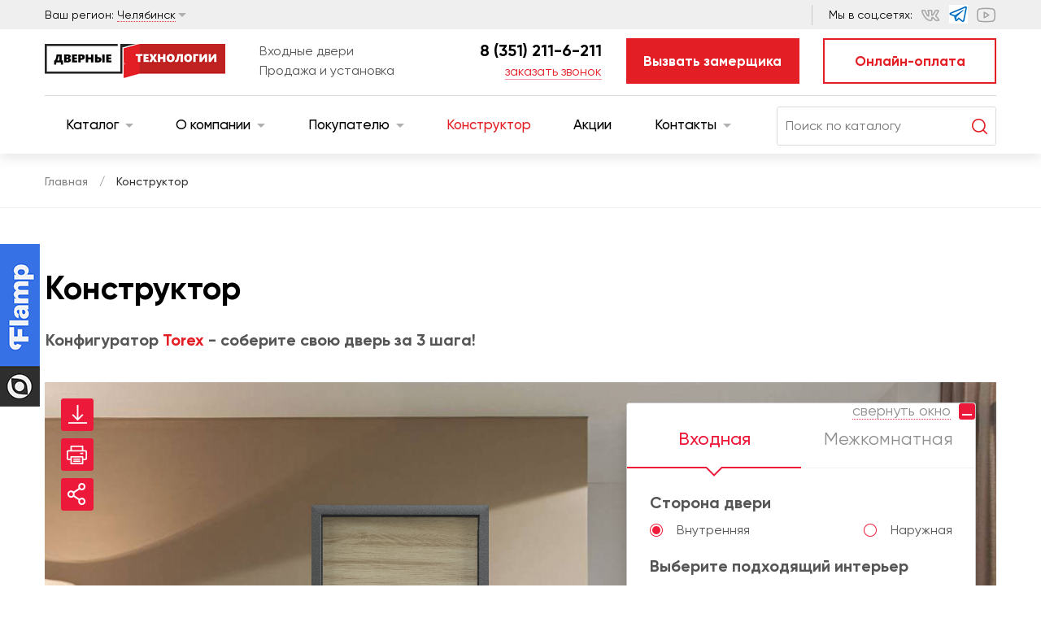

--- FILE ---
content_type: text/html; charset=utf-8
request_url: https://xn--80aaehce2a5achuhiof.xn--p1ai/konstruktor/
body_size: 22572
content:
<!DOCTYPE html>
<html lang="ru">
<head>
    <!-- Global site tag (gtag.js) - Google Analytics -->
    <script async src="https://www.googletagmanager.com/gtag/js?id=G-7J8HKT7JH1"></script>
    <script>
      window.dataLayer = window.dataLayer || [];
      function gtag(){dataLayer.push(arguments);}
      gtag('js', new Date());

      gtag('config', 'G-7J8HKT7JH1');
    </script>
    <!-- Top.Mail.Ru counter -->
<script type="text/javascript">
var _tmr = window._tmr || (window._tmr = []);
_tmr.push({id: "3655745", type: "pageView", start: (new Date()).getTime()});
(function (d, w, id) {
  if (d.getElementById(id)) return;
  var ts = d.createElement("script"); ts.type = "text/javascript"; ts.async = true; ts.id = id;
  ts.src = "https://top-fwz1.mail.ru/js/code.js";
  var f = function () {var s = d.getElementsByTagName("script")[0]; s.parentNode.insertBefore(ts, s);};
  if (w.opera == "[object Opera]") { d.addEventListener("DOMContentLoaded", f, false); } else { f(); }
})(document, window, "tmr-code");
</script>
<noscript><div><img src="https://top-fwz1.mail.ru/counter?id=3655745;js=na" style="position:absolute;left:-9999px;" alt="Top.Mail.Ru" /></div></noscript>
<!-- /Top.Mail.Ru counter -->

    <script src="https://b24go.com/formpro/v2/torex-ural.bitrix24.ru/form.js" async></script>
    <meta charset="UTF-8">
        <title>Выбрать дверь в конструкторе онлайн | «Дверные Технологии»</title>
	<meta name='description' content='Выбирайте дверь в удобное для Вас время! А мы проконсультируем Вас по любым вопросам - расскажем о технических характеристиках двери, способах оплаты, условиях доставки и установки двери в Ваш дом'>
    <meta name='Keywords' content=''>
    <meta name="viewport" content="width=device-width, initial-scale=1, maximum-scale=1, user-scalable=yes">
    <link rel="icon" type="image/png" href="/tmpl-ds/favicon.ico">
        <meta name="p:domain_verify" content="6da8f7f9ff81334886f2fa6523e97b68"/>
    <!-- Google Tag Manager -->
<script>(function(w,d,s,l,i){w[l]=w[l]||[];w[l].push({'gtm.start':
new Date().getTime(),event:'gtm.js'});var f=d.getElementsByTagName(s)[0],
j=d.createElement(s),dl=l!='dataLayer'?'&l='+l:'';j.async=true;j.src=
'https://www.googletagmanager.com/gtm.js?id='+i+dl;f.parentNode.insertBefore(j,f);
})(window,document,'script','dataLayer','GTM-P2Z5LFL');</script>
<!-- End Google Tag Manager -->
    <link rel="stylesheet" href="/tmpl-ds/fancybox/jquery.fancybox.css">
    <link rel="stylesheet" href="/tmpl-ds/css/styles-trx.css?v=6">
    <link rel="stylesheet" href="/tmpl-ds/css/styles.css?v=6">
    <link rel="stylesheet" href="/tmpl/css/dop_style.css">
        <!-- Yandex.Metrika counter -->
<script type="text/javascript" >
   (function(m,e,t,r,i,k,a){m[i]=m[i]||function(){(m[i].a=m[i].a||[]).push(arguments)};
   m[i].l=1*new Date();k=e.createElement(t),a=e.getElementsByTagName(t)[0],k.async=1,k.src=r,a.parentNode.insertBefore(k,a)})
   (window, document, "script", "https://mc.yandex.ru/metrika/tag.js", "ym");

   ym(21020050, "init", {
        clickmap:true,
        trackLinks:true,
        accurateTrackBounce:true,
        webvisor:true,
        ecommerce:"dataLayer"
   });
</script>
<noscript><div><img src="https://mc.yandex.ru/watch/21020050" style="position:absolute; left:-9999px;" alt="" /></div></noscript>
<!-- /Yandex.Metrika counter -->
    <style>
    .product img, .detail .sliderwrap img, .seeblock .seeslider img {
        display: inline-block;
        width: auto;
    }
    .detail .bgconstruct img {display: block;}
    .detailslider .img {text-align: center;}
    .modalblock .colorblock, .modalblock .door, .modalblock .type select.seldoor {display:none;}
    .modalblock .colorblock.active, .modalblock .door.active {display:flex;}
    .modalblock .type select.seldoor.active {display: block;}
    .filter .tag li.active a {text-decoration: underline;}
    .filter .tag li.active a span {text-decoration: none;}
    #filters a {color: #313131;}
    
    #filters a:hover {text-decoration: underline;}
    #filters a.clear{color: #ed1a3a;}
    #filters a.clear:hover{text-decoration: none;}
    .sort .sortlabel label.active span {border-color: transparent; color: #ed193b;}
    .error_v {border: 1px #ff0000 solid !important;}
    .filter .body .innersdata .opentitle span {background: url(/tmpl/images/closefilter.png);width: 12px;height: 12px;}
    .detail .description, .detail .description p, .detail .description p span, .detail .description span, .detail .page, .detail .page, .detail .page p span, .detail .page ul li, .mejtext, .mejtext p, .mejtext p span, .mejtext div, .mejtext div span { font-size: 18px !important;}
    .rezselkviz {display:none;}
    .rezselkviz.active {display:block;}
    .detailslidernew .img {padding: 15px;border: 1px solid #c6c6c6;text-align: center;}
    .selimgmej {display:none;}
    .selimgmej.active {display:block;}
    .notopautoblock {padding: 0;}
    .notopautoblock h1 {margin: 0px;font-size: 40px;}
    
    
    .newspage .date {margin-bottom: 15px; color: #ed1a3b;}
    .popup_wrap select {    
      background-color: #fff;
      display: block;
      width: 100%;
      line-height: 58px;
      border: 1px solid #dadada;
      border-radius: 3px;
      margin-top: 4px;
      padding: 0 18px;
      font-size: 20px;
      color: #313131;
      height: 40px;
    }  
    .stepslider .owl-height {height:auto !important}
    #moreblock {display: inline-flex; min-width: 220px;}
    .productwrap .label:nth-child(2), .detail .label:nth-child(2) {right: unset;left: -20px;}
    .search .right label.active span {background: #ed1a3a;font-weight: bold;color: #fff;}
    .search.search_inner {position: relative;top: unset;right: unset;left: 0;max-width: none; width: auto;}
    @media screen and (max-width: 991px) {.search.search_inner button {top: 0;}}
    .header h1 {margin: 0; font-size: 20px; line-height: inherit; font-weight: normal;}
    .seeslider .owl-stage {display: flex; flex-wrap: wrap;}
    .nnews .item {margin: 15px 0;} 
    .nnews .img img {display: block; width: 100%;}
    .slider .item img {min-height: unset;}
    .radioblock label {font-size:16px;}
    #citysearch {margin-top: 20px; text-align: left; color: #838383;}
    #citysearch a { color: #838383; border-bottom: 1px solid transparent;}
    #citysearch a:hover {border-color: #838383;}
    .leftmenu .radioblockn label span, .control_body .radioblock label span {background: url(/tmpl-ds/images/radiof.png) 0 100% no-repeat;}
    .leftmenu .radioblockn label input:checked + span, .control_body .radioblock label input:checked + span {background-position: 0 0;}
    .product_day .time {min-width: 72px;}
    .product_day img {display: inline-block;width: auto;}
    .notopautoblock {padding: 0;background: unset;margin-top: 0;}
    .detail .link {font-size: 18px;}
    .txtcenter {text-align: center;}
    .detail .description, .detail .description p, .detail .description p span, .detail .description span {font-size: 15px !important;}
    .constructblock .control_title li {font-size: 22px;}
    .product .price span {font-family: "Gilroy";font-size: 20px;}
    .detail .price div span {font-family: "Gilroy";}
    .detail .price div{font-weight: bold;}
     .detail .price div span{font-weight: bold;}
    .control_body label {cursor: pointer;}
    .product_day{height:100%;}
    .contacts .nav .owl-nav.disabled {display:none;}
    .popup_wrap.onlinepopup .m_title span.pricetxt {display:inline-block;}
    
    .topmenu > ul > li ul li{margin-top:15px;}
    .topmenu > ul > li ul li a{display: block;line-height: 1.2;}
    .marginnews > div{margin-bottom:30px;}
    
    .slider .item .wrap{
    bottom:0;
    }

    .slider .item .site_button{
        left: 0;
        bottom: 40px;
        max-width: 215px;
        width: 100%;
        position: absolute;
        top: auto;
    }

    .slider .owl-dots{
       /* bottom: 62px; */
    left:auto;
    right:40px;
    }
    
    
        .completed_work_rzd > div {margin-top: 20px;}
    .contacts .sliderwrap .tour {bottom: 100px; top:unset;}   
    @media screen and (max-width: 767px) {.contacts .sliderwrap .tour {bottom: 60px; top:unset;}  }
    </style>
        <script type="text/javascript">!function(){var t=document.createElement("script");t.type="text/javascript",t.async=!0,t.src="https://vk.com/js/api/openapi.js?168",t.onload=function(){VK.Retargeting.Init("VK-RTRG-174227-hI8Nz"),VK.Retargeting.Hit()},document.head.appendChild(t)}();</script><noscript><img src="https://vk.com/rtrg?p=VK-RTRG-174227-hI8Nz" style="position:fixed; left:-999px;" alt=""/></noscript>
<style>
.product{
position: relative;
}
.product .newmarker, .sliderwrap .newmarker {
position: absolute;
top:2px;
left:-8px;
display: flex;
flex-direction: column;
text-align: left;
}
.product .newmarker span, .sliderwrap .newmarker span{
width:105px;
font-size:0;
font-weight: 500;
color:#ffffff;
line-height: 26px;
display: -webkit-flex;
display: -moz-flex;
display: -ms-flex;
display: -o-flex;
display: flex;
-ms-align-items: center;
align-items: center;
}
.product .newmarker span img, .sliderwrap .newmarker span img{
width:auto !important;
height:auto;
display: block;
}
.product .newmarker .label, .sliderwrap .newmarker .label {
    position: unset;
    top: unset;
    right: unset;
}

.product .price span.old, .detail .price span.old{
display: block;
font-size:15px;
color:#a4a4a4;
position: relative;
font-weight: normal;
}
.product .price span.old span, .detail .price span.old span{
position: relative;
}
.product .price span.old span:before, .detail .price span.old span:before{
content:'';
position: absolute;
top:50%;
left:-5px;
right:-5px;
height:1px;
background: #f00;
}
</style>

<style>
.new_rating {
    display:inline-flex;
    padding-left:15px;
    color:#ed1a3a;
    font-size:16px;
    align-items: center;
    line-height: 1;
    font-weight:500;
    position: relative;
    top: 1px;
}

.new_rating img {
    margin-right:10px;
    margin-top: -4px;
}

@media (max-width:360px){
    .paramtab .title li {
        padding:0 15px;
    }
}

</style>

<style>
.availability__title{
font-size:20px;
font-weight: 500;
}
.availability__title span{
font-weight: normal;
color:#00a64c;
}
.availability__val{
max-width:310px;
display: flex;
justify-content: space-between;
margin-top:5px;
}
.availability__val div{
height:20px;
border-radius: 2px;
width:32%;
background: #f0f0f0;
}
.availability.green .availability__val div.active{
background: #00a64c;
}
.availability.yellow .availability__title span{
color:#ecc800;
}
.availability.yellow .availability__val div.active{
background: #f1cc00;
}
.availability.red .availability__title span{
color:#ed193b;
}
.availability.red .availability__val div.active{
background: #ed193b;
}
.cappp  {
    display: flex;
    flex-direction: column;
    width: 300px;
    margin-left: 25%;
}
#nc_captcha_refresh_button1 {
        display: inline-flex;
    align-items: center;
    justify-content: center;
    text-align: center;
    height: 40px;
    border: 2px solid #e31e25;
    color: #ff0000;
    font-size: 17px;
    font-weight: bold;
    background: #ffffff;
}
#nc_captcha_refresh_button2 {
        display: inline-flex;
    align-items: center;
    justify-content: center;
    text-align: center;
    height: 40px;
    border: 2px solid #e31e25;
    color: #ff0000;
    font-size: 17px;
    font-weight: bold;
    background: #ffffff;
}
</style>
<meta name="yandex-verification" content="22d18a6f4f231054" />

</head>
<body>
	<div class="wrapper">
		<div class="wrapin">
            <div class="topheader">
                <div class="blockin flex aic jcsb">
                    <div class="city">Ваш регион: <a href="#citypopup" class="openmodal"><span>Челябинск</span></a></div>
                    <div class="right flex aic">
                        
                        <div class="soc flex aic nowrap">
                            <div class="title">Мы в соц.сетях:</div>
                            <div class="body">
                                <a target="_blank" href="https://vk.com/torex_chelyabinsk"><img src="/tmpl-ds/images/soc1.png" alt=""><img src="/tmpl-ds/images/soc1h.png" alt=""></a>                                <a target="_blank" href="https://t.me/torex_ural"><img src="/tmpl-ds/images/23telegbe2l.png" alt=""><img src="/tmpl-ds/images/23telegsin2.png" alt=""></a>                                                                                                                                <a target="_blank" href="https://www.youtube.com/channel/UC3N1OVBuiGvOhBcQpI3wkMg"><img src="/tmpl-ds/images/soc5.png" alt=""><img src="/tmpl-ds/images/soc5h.png" alt=""></a>                            </div>
                        </div>
                    </div>
                </div>
            </div>
           


            <!-- Google Tag Manager (noscript) -->
<noscript><iframe src="https://www.googletagmanager.com/ns.html?id=GTM-P2Z5LFL"
height="0" width="0" style="display:none;visibility:hidden"></iframe></noscript>
<!-- End Google Tag Manager (noscript) -->
            <header class="header">
                <div class="blockin">
                    <div class="top flex aic jcsb nowrap">
                        <div class="left flex aic jcsb nowrap">
                            <a href="/" class="logo"><img src="/tmpl-ds/images/logo.png" alt=""></a>
                            <div class="slogan">
                                Входные двери <br>Продажа и установка                            </div>
                        </div>
                        <div class="right flex aic jcsb nowrap">
                            <div class="phone">
                                <div class="tel"><a class="mgo-number" href="tel:83512116211">8 (351) 211-6-211</a></div>
    <!--<script id='bx24_form_button' data-skip-moving='true'>
        (function(w,d,u,b){w['Bitrix24FormObject']=b;w[b] = w[b] || function(){arguments[0].ref=u;
               (w[b].forms=w[b].forms||[]).push(arguments[0])};
               if(w[b]['forms']) return;
               var s=d.createElement('script');s.async=1;s.src=u+'?'+(1*new Date());
               var h=d.getElementsByTagName('script')[0];h.parentNode.insertBefore(s,h);
       })(window,document,'https://torex-ural.bitrix24.ru/bitrix/js/crm/form_loader.js','b24form');

       b24form({'id':'8','lang':'ru','sec':'trfdg5','type':'button','click':''});
    </script>-->
    
                                <a href="#bell" class="openmodal">заказать звонок</a>
                            </div>
                            <a href="#bell2" class="site_button bg openmodal">Вызвать замерщика</a>
                                                        <a href="/online-pay/" class="site_button color">Онлайн-оплата</a>
                        </div>
                        <div class="hidedesc">
                            <div class="opensearch"></div>
                            <div class="burger">
                                <span></span>
                                <span></span>
                                <span></span>
                                <span></span>
                            </div>
                        </div>
                    </div>
                </div>
            </header>
            <div class="wrapmenu">
                <div class="fixwrapmenu">
                    <div class="blockin">
                        <div class="bottom flex aic jcsb nowrap">
                            <div class="topmenu">
                                <ul>
                                                                                                            <li class='sub '>
                                                                                <a href="/dveri-dlya-kvartiry/">Каталог <span></span></a>
                                        <ul>                                                                                        <li><a href="/dveri-dlya-kvartiry/">Двери в квартиру</a></li>
                                                                                        <li><a href="/dveri-dlya-doma/">Двери в коттедж</a></li>
                                                                                        <li><a href="/protivopozharnye/">Противопожарные</a></li>
                                                                                        <li><a href="/tehnicheskie/">Технические двери</a></li>
                                                                                        <li><a href="/inner-doors/">Межкомнатные</a></li>
                                            
                                        </ul>                                    </li>
                                                                                                           <li class='sub '>
                                                                                <a href="/about/">О компании <span></span></a>
                                        <ul>                                                                                        <li><a href="/about/novost/">Новости</a></li>
                                                                                        <li><a href="/about/otzyvy/">Отзывы</a></li>
                                                                                        <li><a href="/about/partneram/">Партнерам</a></li>
                                                                                        <li><a href="/about/vacancy/">Вакансии</a></li>
                                                                                        <li><a href="/about/stroitelyam/">Строителям</a></li>
                                            
                                        </ul>                                    </li>
                                                                                                           <li class='sub '>
                                                                                <a href="javascript:void(0)">Покупателю <span></span></a>
                                        <ul>                                                                                        <li><a href="/pokupatelyu/sposoby-oplaty/">Способы оплаты</a></li>
                                                                                        <li><a href="/pokupatelyu/dostavka/">Правила доставки</a></li>
                                                                                        <li><a href="/pokupatelyu/vozvrat/">Правила возврата товара</a></li>
                                                                                        <li><a href="/pokupatelyu/price-montage/">Услуги монтажа</a></li>
                                                                                        <li><a href="/pokupatelyu/garanty/">Гарантии</a></li>
                                                                                        <li><a href="/pokupatelyu/staty/">Статьи компании</a></li>
                                                                                        <li><a href="/pokupatelyu/obzor/">Видеообзоры дверей</a></li>
                                            
                                        </ul>                                    </li>
                                                                                                           <li class='active'>
                                                                                <a href="/konstruktor/">Конструктор</a>
                                                                                    
                                                                            </li>
                                                                                                           <li>
                                                                                <a href="/aktsii/">Акции</a>
                                                                                    
                                                                            </li>
                                                                                                           <li class='sub '>
                                                                                <a href="/contacts/">Контакты <span></span></a>
                                        <ul>                                                                                        <li><a href="/contacts/">Адреса магазинов</a></li>
                                                                                        <li><a href="/contacts/rekvizity/">Реквизиты</a></li>
                                            
                                        </ul>                                    </li>
                                    
                                </ul>
                            </div>
                            <form action="/dveri-dlya-kvartiry/search/" method="get" class="search">
                                <input type="text" name="search" placeholder="Поиск по каталогу">
                                <div class="right">
                                    <label class="active" data-action="/dveri-dlya-kvartiry/search/">
                                        <span>входные</span>
                                    </label>
                                    <label data-action="/inner-doors/search/">
                                        <span>межкомнатные</span>
                                    </label>
                                </div>
                                <button></button>
                            </form>
                        </div>
                    </div>
                </div>
            </div>
            <div class="mobmenu">
                <div class="wrap">
                    <div class="top">
                        <div class="city">
                            Ваш регион:  <a href="#citypopup" class="openmodal"><span>Челябинск</span></a>
                        </div>
                        <div class="mob_m">
                            <ul>
                                                                                                <li>
                                   <a href="/dveri-dlya-kvartiry/">Каталог <span></span></a>
                                   <ul>                                                                                <li><a href="/dveri-dlya-kvartiry/">Двери в квартиру</a></li>
                                                                                <li><a href="/dveri-dlya-doma/">Двери в коттедж</a></li>
                                                                                <li><a href="/protivopozharnye/">Противопожарные</a></li>
                                                                                <li><a href="/tehnicheskie/">Технические двери</a></li>
                                                                                <li><a href="/inner-doors/">Межкомнатные</a></li>
                                        
                                  </ul>                                </li>
                                                                                               <li>
                                   <a href="/about/">О компании <span></span></a>
                                   <ul>                                                                                <li><a href="/about/novost/">Новости</a></li>
                                                                                <li><a href="/about/otzyvy/">Отзывы</a></li>
                                                                                <li><a href="/about/partneram/">Партнерам</a></li>
                                                                                <li><a href="/about/vacancy/">Вакансии</a></li>
                                                                                <li><a href="/about/stroitelyam/">Строителям</a></li>
                                        
                                  </ul>                                </li>
                                                                                               <li>
                                   <a href="/pokupatelyu/">Покупателю <span></span></a>
                                   <ul>                                                                                <li><a href="/pokupatelyu/sposoby-oplaty/">Способы оплаты</a></li>
                                                                                <li><a href="/pokupatelyu/dostavka/">Правила доставки</a></li>
                                                                                <li><a href="/pokupatelyu/vozvrat/">Правила возврата товара</a></li>
                                                                                <li><a href="/pokupatelyu/price-montage/">Услуги монтажа</a></li>
                                                                                <li><a href="/pokupatelyu/garanty/">Гарантии</a></li>
                                                                                <li><a href="/pokupatelyu/staty/">Статьи компании</a></li>
                                                                                <li><a href="/pokupatelyu/obzor/">Видеообзоры дверей</a></li>
                                        
                                  </ul>                                </li>
                                                                                               <li class='active'>
                                   <a href="/konstruktor/">Конструктор</a>
                                                                           
                                                                  </li>
                                                                                               <li>
                                   <a href="/aktsii/">Акции</a>
                                                                           
                                                                  </li>
                                                                                               <li>
                                   <a href="/contacts/">Контакты <span></span></a>
                                   <ul>                                                                                <li><a href="/contacts/">Адреса магазинов</a></li>
                                                                                <li><a href="/contacts/rekvizity/">Реквизиты</a></li>
                                        
                                  </ul>                                </li>
                                
                            </ul>
                        </div>
                    </div>
                    <div class="bottom">
                        <div class="phone">
                            <div class="tel">
                                <a  class="mgo-number" href="tel:83512116211">8 (351) 211-6-211</a>
                            </div>
              
                            <a href="#bell" class="openmodal">заказать звонок</a>
                        </div>
                        <a href="#bell2" class="site_button bg maxbut openmodal">Вызвать замерщика</a>
                                                <a href="/online-pay/" class="site_button maxbut color">Онлайн-оплата</a>
                    </div>
                </div>
            </div>
            <a  href="#flamp_box" class="flamp openmodal"><img src="/tmpl-ds/images/flamp.jpg" alt=""></a>
            <a href="tel:83512116211" class="bottom_mobbut mgo-number"><img src="/tmpl-ds/images/mobtel.png" alt=""> 8 (351) 211-6-211</a>
<div class="path flex aic">
	<div class="blockin">
		<a href='/'>Главная</a> <span>/</span>  Конструктор 	</div>
</div>
<div class="content">
	<div class="blockin">
				<h1>Конструктор</h1>
        <div class='tpl-block-list tpl-component-425 tpl-template-454' id='nc-block-a76e5336b3efbbc96599378c60de3179'><div id="konstruktor-2"></div><div class="construct_text">
   <h2 style="text-align: center; color:#555555; font-size:20px;">Конфигуратор <span style="color:#FF0000;"><span style="font-size:20px;"><strong>Torex</strong></span></span> - соберите свою дверь за 3 шага!</h2>
 
</div><style>
.c_share    {position:absolute;padding:20px;z-index:1}
    .c_share div    {cursor:hand;cursor:pointer;}
@media screen and (max-width: 500px) {
    .c_share div img    {width:30px;}
   }
@media screen and (max-width: 250px) {
    .c_share    {display:none}
   }
.c_none    {display:none !important}

.c_door    {position:absolute;object-fit: cover;
    object-position: 100% 0;top:0;left:0;width:100%;height:100%;}
.imgblock .canvas{position:absolute;object-fit: cover;
    object-position: 100% 0;top:0;left:0;width:100%;height:100%;}
.imgblock .canvas div[door-control="main"]{
    position: absolute;
    width: 25px;
    height: 25px;
    background: url(/images/move.png) left top no-repeat;
    margin-left: -12px;
    margin-top: -12px;
    cursor: move;
    z-index: 1000;
    display: none;
    opacity:0;
}
.imgblock .canvas div[control-type="flip"]{
    background: url(/images/mirror.png) left top no-repeat;
    width: 29px;
    height: 29px;
    margin-left: -14px;
    margin-top: 40px;
}
.imgblock .canvas div[control-type="md"]{
    background: url(/images/drag.png) left top no-repeat;
    width: 36px;
    height: 37px;
    margin-left: -18px;
    margin-top: -18px;
}
input[name="f_img"] {
    width: 0.1px;	height: 0.1px;	opacity: 0;	overflow: hidden;	position: absolute;	z-index: -1;
}
input[name="f_img"]+label{
    cursor:pointer;margin-left:16px;display:inline-block;background-color: #ed1a3a;color:#fff;font-size:20px;padding:8px 16px;border: #ed1a3a; border-radius: 4px;
}
input[name="f_img"]:disabled+label {
    opacity: 0.5;
    cursor: default;
}
.c_door img    {
    width:224px !important;
    height:499px !important;
    margin-top:150px !important;
    margin-left:328px !important;
    object-fit: fill  !important;
}
@media screen and (max-width: 991px) {
    .c_door img {
      width:19.2% !important;
      height:67.8% !important;
      margin-top:12.9% !important;
      margin-left:28.09% !important;
      object-fit: fill  !important;
     }
}

.min_door div img {max-height:100px;}

.c_select    {width: 100%;height: 35px;border-radius: 3px;border: 2px solid #ed1a3a;padding: 0 15px;font-size: 16px;color: #888888;-webkit-appearance: none;-moz-appearance: none;-ms-appearance: none;appearance: none;    background: url(/tmpl/images/type.png) 100% 50% no-repeat;}

@media screen and (min-width: 992px) {
    .constructblock .control {top:25px !important;right:25px !important;height:685px  !important;}
}


#c_over    {background:#000;width:100%;height:100%;position:fixed;top:0;left:0;z-index:9999;display:none;opacity:0.7}
.c_result    {display:none;position:Absolute;background:#fff;width:340px;padding:30px 55px 55px 55px;margin-left:15%;margin-top:15%;z-index:1;-webkit-box-shadow: 0px 0px 12px 0px rgba(50, 50, 50, 0.7);-moz-box-shadow:    0px 0px 12px 0px rgba(50, 50, 50, 0.7);box-shadow:         0px 0px 12px 0px rgba(50, 50, 50, 0.7);}
.c_result .c_name    {font-size:20px;font-weight:bold;float:none;clear:both;}
.c_result .c_txt img    {margin-right:15px;width:30px;height:30px;float:left;margin-bottom:25px;margin-top:5px;}
.c_result .c_close    {cursor:pointer;width:18px;height:18px;   background: url(/tmpl/images/closebut.png) -23px 0 no-repeat;position: absolute;top: 10px;right:10px;z-index:2;}
.c_result input    {display: block;width: 100%;line-height: 58px;border: 1px solid #dadada;border-radius: 3px;margin-top: 4px;padding: 0 18px;font-size: 20px;color: #313131;}
.c_result .c_site_button    {background: #ed193b;color: #fff;border: 0;width:100%;margin-top:15px;display: inline-flex;align-items: center;justify-content: center;text-align: center;min-height: 60px;border: 2px solid #ed193b;border-radius: 3px;color: #ed193b;font-weight: 500;font-size: 20px;cursor:pointer;color:#fff;}

#to_print    {width:100%;height:100%;position:fixed;top:0;left:0;}
.cc_door    {height: 734px;object-fit: cover;object-position: 100% 0;width:100%;}
/*#c_over2    {position:fixed;background:red;right:0;bottom:0;padding:10px;color:#FFF;font-size:10px;}*/
.min_door .c_pu    {margin-left:-80px;font-size:15px;line-height:1.2;text-align:left;margin-bottom:-200px;margin-top:80px;display:none;width:200px;height:120px;top:0;left:0;background:#fff;padding:15px;position:relative;z-index:888;-webkit-box-shadow: 0px 0px 12px 0px rgba(50, 50, 50, 0.7);-moz-box-shadow:    0px 0px 12px 0px rgba(50, 50, 50, 0.7);box-shadow:         0px 0px 12px 0px rgba(50, 50, 50, 0.7);}
.min_door div:hover .c_pu    {display:block;}
.min_door div .nth1,.min_door div:first-child .c_pu    {margin-left:0px;}
.min_door div:nth-child(5n) .c_pu    {margin-left:-150px;}
.min_door .c_pu .link    {color: #fff;border: 0;width: 100%;margin-top: 15px;display: inline-flex;align-items: center;justify-content: center;text-align: center;    color: #ed193b;    font-weight: 500;    font-size: 15px;    cursor: pointer;    color: #fff;}
.min_door .c_pu .link a    {background: #ed193b;display:block;overflow:hidden;width:100%;height:100%;min-height: 30px;display: block;padding:7px;text-align:center;align-items: center;border: 2px solid #ed193b;    border-radius: 3px;}
.min_door .c_pu a    {color: #fff;}
.min_door .c_pu .c_arr    {background:url('/tmpl/images/c_arr.png');width:21px;height:20px;position:absolute;margin-top:-25px;margin-left:77px;}
.min_door div .nth1 .c_arr, .min_door div:first-child .c_pu .c_arr    {margin-left:0px;}
.min_door div:nth-child(5n) .c_pu .c_arr    {margin-left:150px;}

@media screen and (max-width: 991px) {
    .min_door div .c_pu    {margin-left:-10px;}
    .min_door div .nth1, .min_door div:first-child .c_pu    {margin-left:60px;}
    .min_door div:nth-child(5n) .c_pu    {margin-left:-90px;}
}

@media screen and (max-width: 770px) {
    .min_door div .c_pu    {margin-left:-30px;}
    .min_door div .nth1, .min_door div:first-child .c_pu    {margin-left:40px;}
    .min_door div:nth-child(5n) .c_pu    {margin-left:-110px;}
    .upload-interior,.imgblock .canvas div[door-control] {display: none!important;opacity:0!important;}
}

@media screen and (max-width: 560px) {
    .min_door div .c_pu    {margin-left:-55px;}
    .min_door div .nth1, .min_door div:first-child .c_pu    {margin-left:15px;}
    .min_door div:nth-child(5n) .c_pu    {margin-left:-140px;}
    .upload-interior,.imgblock .canvas div[door-control] {display: none!important;opacity:0!important;}
}
.control{
    padding-top:10px;
}
.control .window{
    position: absolute;
    top:0;
    right:0;
    cursor: pointer;
    line-height: 20px;
    padding-right:30px;
    background:url(/images/minwindow.png) 100% 0 no-repeat;
    z-index:2;
}
.control .window span{
    line-height: 1;
    font-size:18px;
    border-bottom:1px dotted #f03c59;
    color:#8e8e8e;
}
.openwindow{
    position: absolute;
    top: 65px;
    right: 65px;
    width:40px;
    height:40px;
    background:url(/images/openwindow.png);
    cursor: pointer;
}
@media screen and (max-width: 991px) {
    .openwindow , .control .window{
        display: none;
    }
}
.bgconstruct .item img{
    height:62px;
    object-fit:cover;
}
</style>
<div id='c_over'></div>
<div id='c_over2'></div>
					<div class="constructblock">
                    
                    <div class='c_share'>
                            <div class='el'><img src='/tmpl/images/c_dl.png' onclick="doCapture('dld');"></div>
                            <div class='el'><img src='/tmpl/images/c_print.png' onclick="doCapture('prt');"></div>
                            <div class='el'><img src='/tmpl/images/c_share.png' onclick="doCapture('shr');"></div>
                        </div>
                        <div class='c_result'>
                            
                            <div id='result'>
                                <div class='c_close'></div>
                                <div class='c_name'></div>
                                <div class='c_txt'></div>
                            </div>
                        </div>
                        
                        
						<div class="imgblock c_imgblock" id='html' style='background:url(/netcat_files/2092_4.jpg) no-repeat center center;background-size: cover;'>
                                <img src='/netcat_files/png01.png'>
                                <div class='c_door'><img src="/netcat_files/png01.png" alt=""></div>
                                <div class="canvas"></div>
						</div>

                        <div class="openwindow"></div>
						<div class="control">
                            <div class="window"><span>свернуть окно</span></div>
							<ul class="control_title">
								<li class="active t1">Входная</li>
								<li class='t2'>Межкомнатная</li>
							</ul>
							<div class="control_body">
								<div class="c_block active">
									<div class="block c_st">
										<div class="title">Сторона двери</div>
										<div class="flex jcsb aic radioblock">
											<label>
												<input type="radio" class='v' name="n" checked>
												<span></span>
												Внутренняя
											</label>
											<label>
												<input type="radio" class='n' name="n" >
												<span></span>
												Наружная
											</label>
										</div>
									</div>
									<div class="block">
										<div class="title">Выберите подходящий интерьер</div>
										<div class="c_i1 owl-carousel bgconstruct">
											<div class='item'><img src='/netcat_files/2092_4.jpg' class='1'></div><div class='item'><img src='/netcat_files/2092_3.jpg' class='1'></div><div class='item'><img src='/netcat_files/2092_2.jpg' class='1'></div><div class='item'><img src='/netcat_files/2092_1.jpg' class='1'></div>										</div>
                                        
                                        <div class="c_i2 c_none owl-carousel bgconstruct">
											<div class='item'><img src='/netcat_files/2092_9.jpg' class='2'></div><div class='item'><img src='/netcat_files/2092_8.jpg' class='2'></div><div class='item'><img src='/netcat_files/2092_7.jpg' class='2'></div><div class='item'><img src='/netcat_files/2092_6.jpg' class='2'></div>										</div>
									</div>
                                    <div class="block upload-interior">
                                        <span class="title">или</span>
                                        <form action="/netcat/add.php" method="POST"  class="flex" style="display: inline-block">
                                            <input type="hidden" name="isNaked" value="1" />
                                            <input name="catalogue" type="hidden" value="2">
                                            <input type="hidden" name="sub" value="396" />
                                            <input type="hidden" name="cc" value="462" />
                                            <input name="posting" type="hidden" value="1">
                                            <input type="file" name="f_img" id="upload_interior" class="inputfile" />
                                            <label for="upload_interior" class="flex">Загрузить свой интерьер</label>
                                        </form>
                                    </div>
                                    <div class="block">
										<div class="title">Выберите серию</div>
                                        <div class="flex jcsb aic radioblock">
                                            <select class='c_select'>
                                                <option>-</option>
                                            </select>
                                        </div>
                                    </div>
									<div class="block">
										<div class="title">Ваша дверь</div>
										<div class="maxblock baron">
											<div class="baron__scroller">
												<div class="min_door">
													
												</div>
											</div>
											<div class="baron__track">
												<div class="baron__free">
													<div class="baron__bar"></div>
												</div>
											</div>
										</div>
									</div>
								</div>
							</div>
						</div>
					</div>
                    

   <div id='imgs'></div> 
   <div style='margin-top: 50px;'>
       <p style="text-align: justify;"><span style="font-size:18px;">Двери Torex удобно выбирать в салоне и на сайте</span></p><br />
<p style="text-align: justify;"><span style="font-size:18px;">Конфигуратор Torex - удобный и простой инструмент, с помощью которого вы можете собрать дверь своей мечты:</span></p><br />
<ul><br />
<li style="text-align: justify;"><span style="font-size:18px;">&nbsp;подобрать отделку внутри и снаружи для Вашего интерьера</span></li><br />
<li style="text-align: justify;"><span style="font-size:18px;">&nbsp;определиться с рисунком и цветом покрытия</span></li><br />
<li style="text-align: justify;"><span style="font-size:18px;">&nbsp;узнать ориентировочную стоимость выбранной модели</span></li><br />
<li style="text-align: justify;"><span style="font-size:18px;">&nbsp;распечатать рисунок, скачать изображение или поделиться</span></li><br />
<li style="text-align: justify;"><span style="font-size:18px;">&nbsp;и сразу оставить заявку на расчет точной стоимости.</span></li></ul><br />
<p style="text-align: justify;"><span style="font-size:18px;"><strong>Конфигуратор работает 24 часа в сутки и 7 дней в неделю</strong></span></p><br />
<p style="text-align: justify;"><span style="font-size:18px;">Выбирайте дверь в удобное для Вас время! А мы проконсультируем Вас по любым вопросам - расскажем о технических характеристиках двери, способах оплаты, условиях доставки и установки двери в Ваш дом.</span></p><br />
<p style="text-align: justify;"><span style="font-size:18px;">Принцип работы конфигуратора :</span></p><br />
<p style="text-align: justify;"><span style="font-size:18px;"><strong>1 шаг </strong></span></p><br />
<p style="text-align: justify;"><span style="font-size:18px;">Выберите интерьер, куда будет установлена дверь - в квартиру или дом. Есть возможность загрузить для просмотра свою картинку (фотографию), схожую по параметрам с нашими интеррьерами. Уличные и квартирные двери сильно отличаются. В уличных дверях должен быть установлен терморазрыв - специальная конструкция, которая не дает двери замерзать</span></p><br />
<p style="text-align: justify;"><span style="font-size:18px;"><strong>2 шаг </strong></span></p><br />
<p style="text-align: justify;"><span style="font-size:18px;">Выберите серию двери. В конфигураторе представлено 10 серий дверей для квартиры и 3 серии дверей для частного дома. Двери различных серий отличаются по стоимости, техническим характеристикам (классы взломостойкости замков, показатели по тепло- и шумоизоляции), дизайну отделок.</span></p><br />
<p style="text-align: justify;"><span style="font-size:18px;"><strong>3 шаг </strong></span></p><br />
<p style="text-align: justify;"><span style="font-size:18px;">Выберите дизайн вашей двери. Вы можете легко и быстро подобрать материал, цвет и рисунок внешней и внутренней отделки.</span></p><br />
<p style="text-align: justify;"><span style="font-size:18px;">Последний шаг - узнайте стоимость Вашей двери</span></p><br />
<p style="text-align: justify;"><span style="font-size:18px;">Наведите указатель мышки на выбранный вариант отделки, нажмите на кнопку &ldquo;Заказать&rdquo;, Вы попадете в карточку выбранной двери, где сможете узнать её стоимость и характеристики.</span></p><br />
<p style="text-align: justify;"><span style="font-size:18px;">Оставьте свой телефон. Наши специалисты перезвонят Вам и уточнят всю необходимую информацию по выбранной двери и сразу запишут на замер по Вашему желанию.</span></p>   </div>
    </div>    
                <br><div class="page"><p style="text-align: justify;"><span style="font-size:18px;">Двери Torex удобно выбирать в салоне и на сайте</span></p><br />
<p style="text-align: justify;"><span style="font-size:18px;">Конфигуратор Torex - удобный и простой инструмент, с помощью которого вы можете собрать дверь своей мечты:</span></p><br />
<ul><br />
<li style="text-align: justify;"><span style="font-size:18px;">&nbsp;подобрать отделку внутри и снаружи для Вашего интерьера</span></li><br />
<li style="text-align: justify;"><span style="font-size:18px;">&nbsp;определиться с рисунком и цветом покрытия</span></li><br />
<li style="text-align: justify;"><span style="font-size:18px;">&nbsp;узнать ориентировочную стоимость выбранной модели</span></li><br />
<li style="text-align: justify;"><span style="font-size:18px;">&nbsp;распечатать рисунок, скачать изображение или поделиться</span></li><br />
<li style="text-align: justify;"><span style="font-size:18px;">&nbsp;и сразу оставить заявку на расчет точной стоимости.</span></li></ul><br />
<p style="text-align: justify;"><span style="font-size:18px;"><strong>Конфигуратор работает 24 часа в сутки и 7 дней в неделю</strong></span></p><br />
<p style="text-align: justify;"><span style="font-size:18px;">Выбирайте дверь в удобное для Вас время! А мы проконсультируем Вас по любым вопросам - расскажем о технических характеристиках двери, способах оплаты, условиях доставки и установки двери в Ваш дом.</span></p><br />
<p style="text-align: justify;"><span style="font-size:18px;">Принцип работы конфигуратора :</span></p><br />
<p style="text-align: justify;"><span style="font-size:18px;"><strong>1 шаг </strong></span></p><br />
<p style="text-align: justify;"><span style="font-size:18px;">Выберите интерьер, куда будет установлена дверь - в квартиру или дом. Есть возможность загрузить для просмотра свою картинку (фотографию), схожую по параметрам с нашими интеррьерами. Уличные и квартирные двери сильно отличаются. В уличных дверях должен быть установлен терморазрыв - специальная конструкция, которая не дает двери замерзать</span></p><br />
<p style="text-align: justify;"><span style="font-size:18px;"><strong>2 шаг </strong></span></p><br />
<p style="text-align: justify;"><span style="font-size:18px;">Выберите серию двери. В конфигураторе представлено 10 серий дверей для квартиры и 3 серии дверей для частного дома. Двери различных серий отличаются по стоимости, техническим характеристикам (классы взломостойкости замков, показатели по тепло- и шумоизоляции), дизайну отделок.</span></p><br />
<p style="text-align: justify;"><span style="font-size:18px;"><strong>3 шаг </strong></span></p><br />
<p style="text-align: justify;"><span style="font-size:18px;">Выберите дизайн вашей двери. Вы можете легко и быстро подобрать материал, цвет и рисунок внешней и внутренней отделки.</span></p><br />
<p style="text-align: justify;"><span style="font-size:18px;">Последний шаг - узнайте стоимость Вашей двери</span></p><br />
<p style="text-align: justify;"><span style="font-size:18px;">Наведите указатель мышки на выбранный вариант отделки, нажмите на кнопку &ldquo;Заказать&rdquo;, Вы попадете в карточку выбранной двери, где сможете узнать её стоимость и характеристики.</span></p><br />
<p style="text-align: justify;"><span style="font-size:18px;">Оставьте свой телефон. Наши специалисты перезвонят Вам и уточнят всю необходимую информацию по выбранной двери и сразу запишут на замер по Вашему желанию.</span></p></div>
            </div>
</div>
		</div>
        <footer class="footer">
            <div class="blockin">
                <div class="top flex aic jcsb nowrap">
                    <a href="/" class="logo"><img src="/tmpl-ds/images/logo_f.png" alt=""></a>
                    <div class="slogan">
                        Входные двери <br>Продажа и установка                    </div> 
                    <div class="right flex aic jcsb">
                        <div class="phone">
                            <div class="tel"><a class="mgo-number" href="tel:83512116211">8 (351) 211-6-211</a></div>
                            <a href="#bell" class="openmodal">заказать звонок</a>
                        </div>
                        <a href="#bell2" class="site_button maxbut openmodal">Вызвать замерщика</a>
                        <a href="/zorder/" class="site_button maxbut white">Кабинет дилера</a>
                    </div>
                </div>
                <div class="center flex aic jcsb">
                    <ul>
                            <li><a target="_blank" href="http://xn--80aaehce2a5achuhiof.xn--p1ai/zorder/login.php?r=http://xn--80aaehce2a5achuhiof.xn--p1ai/zorder/">Кабинет дилера</a></li>
                                                                              <li><a href="/dveri-dlya-kvartiry/">Каталог</a></li>
                            
                                                                              <li><a href="/about/">О компании</a></li>
                            
                                                    
                                                                              <li><a href="/konstruktor/">Конструктор</a></li>
                            
                                                                              <li><a href="/aktsii/">Акции</a></li>
                            
                                                                              <li><a href="/contacts/">Контакты</a></li>
                            
                                            </ul>
                    <div class="soc">
                        <a target="_blank" href="https://vk.com/torex_chelyabinsk"><img src="/tmpl-ds/images/soc1.png" alt=""><img src="/tmpl-ds/images/soc1h.png" alt=""></a>                                                                        <a target="_blank" href="https://t.me/torex_ural"><img src="/tmpl-ds/images/23telegsin2.png" alt=""><img src="/tmpl-ds/images/23telegbe2l.png" alt=""></a>                        <a target="_blank" href="https://www.youtube.com/channel/UC3N1OVBuiGvOhBcQpI3wkMg"><img src="/tmpl-ds/images/soc5.png" alt=""><img src="/tmpl-ds/images/soc5h.png" alt=""></a>                    </div>
                </div>
                <div class="bottom flex aic jcsb">
                    <div class="copyright">©  2026, ООО «Дверные Технологии»</div>
                    <a href="/policy/" class="f_link">Политика конфиденциальности</a>
                    <div class="insite">Разработка сайта - интернет-компания «<a>ИНСАЙТ</a>»</div>
                </div>
                <div class='bottom'><p>Данный интернет-сайт носит исключительно информационный характер и ни при каких условиях не является публичной офертой, определяемой положениями Статьи 437 Гражданского кодекса Российской Федерации.</p>
<p>Цены в салонах на входные двери могут отличаться от цен на сайте. Актуальную информацию о стоимости дверей уточняйте у менеджеров в салонах или в нашем контакт-центре.</p></div>            </div>
        </footer>
        <div id="gotop"></div>
        
        <div class="popup_wrap" id="bell">
            <div class="wrap">
                <div class="closebut"></div>
                <form method="POST" action="/netcat/add.php" class="que_form sendform" data-YaTarget="zvonok">
                    <input name='catalogue' type='hidden' value='3'>
                    <input name='cc' type='hidden' value='516'>
                    <input name='sub' type='hidden' value='443'>
                    <input name='posting' type='hidden' value='1'>
                    <input name='f_Page' type='hidden' value='https://xn--80aaehce2a5achuhiof.xn--p1ai/konstruktor/'>
                    <div class="p_title">Заказ обратного звонка</div>
                    <div class="row">
                        <div class="col-sm-6">
                            <div class="title">Имя</div>
                            <input type="text" name="f_Name" placeholder="Как к Вам обращаться?">
                        </div>
                        <div class="col-sm-6">
                            <div class="title">Телефон <span>*</span></div>
                            <input type="tel" name="f_Phone" class="validate requir" placeholder="+7 (___) ___-__-__">
                        </div>
                        <div class="col-sm-12">
                            <div class="title">Комментарий</div>
                            <textarea name="f_Text" placeholder="Напишите ваше сообщение или оставьте поле пустым"></textarea>
                        </div>
                        <div class="col-sm-12">
                            <div class="oferta">
                                <label>
                                    <input type="checkbox" name="Policy" checked>
                                    <span></span>
                                </label>
                                Даю согласие на обработку персональных данных <br>в соответствии с <a target="_blank" href="/policy/">политикой конфиденциальности</a>
                            </div>
                        </div>
                        <div class="col-sm-4 col-xs-12 cappp">
                            <div id='nc_captcha_container0' style='display:inline-block'><input type='hidden' name='nc_captcha_hash' value='edf325add1aa1530e8aadfee3b7f8a95'><img name='nc_captcha_img' src='/netcat/modules/captcha/img.php?code=edf325add1aa1530e8aadfee3b7f8a95' ></div><button id='nc_captcha_refresh_button0' type='button'>Обновить</button><script>
            var module_path = '/netcat/modules/captcha/';
            jQuery('#nc_captcha_refresh_button0').click(function() {
                jQuery.ajax({
                    url: module_path + 'index.php?nc_get_new_captcha=1',
                    success: function(result) {
                        var res = result.split('#');
                        var container = jQuery('#nc_captcha_container0');
                        container.find('img[name=nc_captcha_img]').attr('src', module_path + 'img.php?code=' + res[0]);
                        container.find('input[name=nc_captcha_hash]').attr('value', res[0]);
                        if (typeof res[1] !== 'undefined') {
                           nc_captcha0 = new nc_audiocaptcha(module_path, res[1]);
                        }
                    }
                });
                 return false;
            });
        </script>                            <input type='text' required name='nc_captcha_code' value=''>
                            <p class="error_captcha_p" style="display: none; color: red;">Неправильно введена капча!</p>
                        </div>
                        <div class="col-sm-12">
                            <button class="site_button bg">Заказать звонок</button>
                        </div>
                    </div>
                </form>
            </div>    
        </div>

        <div class="popup_wrap" id="bell2">
            <div class="wrap">
                <div class="closebut"></div>
                <form method="POST" action="/netcat/add.php" class="que_form sendform" data-YaTarget="vizov">
                    <input name='catalogue' type='hidden' value='3'>
                    <input name='cc' type='hidden' value='515'>
                    <input name='sub' type='hidden' value='443'>
                    <input name='posting' type='hidden' value='1'>
                    <input name='f_Page' type='hidden' value='https://xn--80aaehce2a5achuhiof.xn--p1ai/konstruktor/'>
                    <input name='f_DopInfo' type='hidden' value=''>
                    <div class="p_title">Вызвать замерщика</div>
                    <div class='list-data'></div>
                    <div class="row">
                        <div class="col-sm-6">
                            <div class="title">Имя</div>
                            <input type="text" name="f_Name" placeholder="Как к Вам обращаться?">
                        </div>
                        <div class="col-sm-6">
                            <div class="title">Телефон <span>*</span></div>
                            <input type="tel" name="f_Phone" class="validate requir" placeholder="+7 (___) ___-__-__">
                        </div>
                        <div class="col-sm-12">
                            <div class="title">Комментарий</div>
                            <textarea class="txttocom" name="f_Text" placeholder="Напишите ваше сообщение или оставьте поле пустым"></textarea>
                        </div>
                        <div class="col-sm-12">
                            <div class="oferta">
                                <label>
                                    <input type="checkbox" name="Policy" checked>
                                    <span></span>
                                </label>
                                Даю согласие на обработку персональных данных <br>в соответствии с <a target="_blank" href="/policy/">политикой конфиденциальности</a>
                            </div>
                        </div>
                        <div class="col-sm-4 col-xs-12 cappp">
                            <div id='nc_captcha_container1' style='display:inline-block'><input type='hidden' name='nc_captcha_hash' value='19dfa088074d9561f4fc5f9efac7a6a8'><img name='nc_captcha_img' src='/netcat/modules/captcha/img.php?code=19dfa088074d9561f4fc5f9efac7a6a8' ></div><button id='nc_captcha_refresh_button1' type='button'>Обновить</button><script>
            var module_path = '/netcat/modules/captcha/';
            jQuery('#nc_captcha_refresh_button1').click(function() {
                jQuery.ajax({
                    url: module_path + 'index.php?nc_get_new_captcha=1',
                    success: function(result) {
                        var res = result.split('#');
                        var container = jQuery('#nc_captcha_container1');
                        container.find('img[name=nc_captcha_img]').attr('src', module_path + 'img.php?code=' + res[0]);
                        container.find('input[name=nc_captcha_hash]').attr('value', res[0]);
                        if (typeof res[1] !== 'undefined') {
                           nc_captcha1 = new nc_audiocaptcha(module_path, res[1]);
                        }
                    }
                });
                 return false;
            });
        </script>                            <input type='text' placeholder="Введите символы"  required name='nc_captcha_code' value=''>
                            <p class="error_captcha_p" style="display: none; color: red;">Неправильно введена капча!</p>
                        </div>
                        <div class="col-sm-12">
                            <button class="site_button bg">Вызвать</button>
                        </div>
                    </div>
                </form>
            </div>
        </div>
        
        <div class="popup_wrap onlinepopup" id="onlinepopup">
            <div class="wrap">
                <div class="closebut"></div>
              <form method="POST" action="/online-pay/">  
                <input name='classid' type='hidden' value='425'>
                <input name='tovarid' type='hidden' value='0'>
                <input name='param' type='hidden' value=''>
                <input name='param2' type='hidden' value=''>
                <input name='newprice' id="newpricer" type='hidden' value=''>
                <input name='delivery' id="delivery" type='hidden' value=''>
                <input name='montage' id="montage" type='hidden' value=''>
                <div class="o_title">Ваш заказ</div>
		        <div class="m_title">
                                          
                    <span><span class='pricetxt'>0</span>&thinsp;<em>₽</em></span>
                </div>
                <div class='pay-list-data'></div>
                                                <div class="text">Добавьте необходимые опции к вашему заказу:</div>
                <div class="radioblock checkboxblock onpeyop">
                                                        <label>
                        <input type="checkbox" name="opc[]" value="1" data-price="500">
                        <span></span>
                        Доставка по городу   +500 <em>₽</em>
                    </label>
                    
                </div>
                                <div class="total">Итого: <span><span id="zakpr" data-val="">0</span> <em>₽</em></span></div>
                <button class="site_button bg">Оплатить заказ</button>
              </form>    
            </div>
        </div>

        <div class="popup_wrap onlinepopup_error" id="onlinepopup_error">
            <div class="wrap">
                <div class="closebut"></div>
                <div class="success">
                    <div class="p_title">Внимание!</div>
                    Выберите, пожалуйста, размер и способ открывания!
                </div>
            </div>
        </div>        

        <div class="popup_wrap" id="bell33">
            <div class="wrap">
                <div class="closebut"></div>
                <form method="POST" action="/netcat/add.php" class="que_form sendform" data-YaTarget="pismo">
                    <input name='catalogue' type='hidden' value='3'>
                    <input name='cc' type='hidden' value='542'>
                    <input name='sub' type='hidden' value='443'>
                    <input name='posting' type='hidden' value='1'>
                    <input name='f_Page' type='hidden' value='https://xn--80aaehce2a5achuhiof.xn--p1ai/konstruktor/'>
                    <div class="p_title">Письмо директору</div>
                    <div class="row">
                        <div class="col-sm-6">
                            <div class="title">Имя</div>
                            <input type="text" name="f_Name" placeholder="Как к Вам обращаться?">
                        </div>
                        <div class="col-sm-6">
                            <div class="title">Телефон <span>*</span></div>
                            <input type="tel" name="f_Phone" class="validate requir" placeholder="+7 (___) ___-__-__">
                        </div>
                        <div class="col-sm-12">
                            <div class="title">E-mail <span>*</span></div>
                            <input type="email" name="f_Mail" placeholder="Введите свой e-mail">
                        </div>
                        <div class="col-sm-12">
                            <div class="title">Сообщение</div>
                            <textarea name="f_Text" placeholder="Напишите ваше сообщение или оставьте поле пустым"></textarea>
                        </div>
                        <div class="col-sm-12">
                            <div class="oferta">
                                <label>
                                    <input type="checkbox" name="Policy" checked>
                                    <span></span>
                                </label>
                                Даю согласие на обработку персональных данных <br>в соответствии с <a target="_blank" href="/policy/">политикой конфиденциальности</a>
                            </div>
                        </div>
                        <div class="col-sm-4 col-xs-12 cappp">
                            <div id='nc_captcha_container2' style='display:inline-block'><input type='hidden' name='nc_captcha_hash' value='78b60c23fcf1e18a87b7102f563f30ec'><img name='nc_captcha_img' src='/netcat/modules/captcha/img.php?code=78b60c23fcf1e18a87b7102f563f30ec' ></div><button id='nc_captcha_refresh_button2' type='button'>Обновить</button><script>
            var module_path = '/netcat/modules/captcha/';
            jQuery('#nc_captcha_refresh_button2').click(function() {
                jQuery.ajax({
                    url: module_path + 'index.php?nc_get_new_captcha=1',
                    success: function(result) {
                        var res = result.split('#');
                        var container = jQuery('#nc_captcha_container2');
                        container.find('img[name=nc_captcha_img]').attr('src', module_path + 'img.php?code=' + res[0]);
                        container.find('input[name=nc_captcha_hash]').attr('value', res[0]);
                        if (typeof res[1] !== 'undefined') {
                           nc_captcha2 = new nc_audiocaptcha(module_path, res[1]);
                        }
                    }
                });
                 return false;
            });
        </script>                            <input type='text' placeholder="Введите символы" required name='nc_captcha_code' value=''>
                            <p class="error_captcha_p" style="display: none; color: red;">Неправильно введена капча!</p>
                        </div>
                        <div class="col-sm-12">
                            <button class="site_button bg">Отпраивть</button>
                        </div>
                    </div>
                </form>
                
            </div>
        </div>
        
        <div class="popup_wrap" id="bell3">
            <div class="wrap">
                <div class="closebut"></div>
                <form method="POST" action="/netcat/add.php" class="que_form sendform" data-YaTarget="otzyv" data-otz="1">
                    <input name='catalogue' type='hidden' value='2'>
                    <input name='cc' type='hidden' value='432'>
                    <input name='sub' type='hidden' value='382'>
                    <input name='posting' type='hidden' value='1'>
                    <input name='f_Seria' type='hidden' value='421'>
                    <input name='f_Date_day' type='hidden' value='28'>
                    <input name='f_Date_month' type='hidden' value='01'>
                    <input name='f_Date_year' type='hidden' value='2026'>
                    <input name='f_Date_hours' type='hidden' value='02'>
                    <input name='f_Date_minutes' type='hidden' value='28'>
                    <input name='f_Date_seconds' type='hidden' value='03'>
                    <div class="p_title">Написать отзыв</div>
                    <div class="row">
                        <div class="col-sm-6">
                            <div class="title">Имя <span>*</span></div>
                            <input type="text" name="f_Name" class="validate requir" placeholder="Как к Вам обращаться?">
                        </div>
                        <div class="col-sm-6">
                            <div class="title">Телефон</div>
                            <input type="tel" name="f_Phone" placeholder="+7 (___) ___-__-__">
                        </div>
                        <div class="col-sm-6">
                            <div class="title">Рейтинг товара <span>*</span></div>
                            <select name="f_Rating" class="validate requir">
                                <option value="">-- Выберите --</option>
                                <option value="1">1</option>
                                <option value="2">2</option>
                                <option value="3">3</option>
                                <option value="4">4</option>
                                <option value="5">5</option>
                            </select>
                        </div>
                        <div class="col-sm-12">
                            <div class="title">Текст отзыва <span>*</span></div>
                            <textarea name="f_Text" class="validate requir" placeholder="Напишите ваш отзыв"></textarea>
                        </div>
                        <div class="col-sm-12">
                            <div class="oferta">
                                <label>
                                    <input type="checkbox" name="Policy" checked>
                                    <span></span>
                                </label>
                                Даю согласие на обработку персональных данных <br>в соответствии с <a target="_blank" href="/policy/">политикой конфиденциальности</a>
                            </div>
                        </div>
                        <div class="col-sm-4 col-xs-12 cappp">
                            <div id='nc_captcha_container3' style='display:inline-block'><input type='hidden' name='nc_captcha_hash' value='01717d0de9a7e1cb39e4eda42ac94ce7'><img name='nc_captcha_img' src='/netcat/modules/captcha/img.php?code=01717d0de9a7e1cb39e4eda42ac94ce7' ></div><button id='nc_captcha_refresh_button3' type='button'>Обновить</button><script>
            var module_path = '/netcat/modules/captcha/';
            jQuery('#nc_captcha_refresh_button3').click(function() {
                jQuery.ajax({
                    url: module_path + 'index.php?nc_get_new_captcha=1',
                    success: function(result) {
                        var res = result.split('#');
                        var container = jQuery('#nc_captcha_container3');
                        container.find('img[name=nc_captcha_img]').attr('src', module_path + 'img.php?code=' + res[0]);
                        container.find('input[name=nc_captcha_hash]').attr('value', res[0]);
                        if (typeof res[1] !== 'undefined') {
                           nc_captcha3 = new nc_audiocaptcha(module_path, res[1]);
                        }
                    }
                });
                 return false;
            });
        </script>                            <input type='text' placeholder="Введите символы" required name='nc_captcha_code' value=''>
                            <p class="error_captcha_p" style="display: none; color: red;">Неправильно введена капча!</p>
                        </div>
                        <div class="col-sm-12">
                            <button class="site_button bg">Отправить</button>
                        </div>
                    </div>
                </form>
            </div>
        </div>
        
        <div class="popup_wrap" id="success">
            <div class="wrap">
                <div class="closebut"></div>
                <div class="success">
                    <div class="p_title">Спасибо за заявку!</div>
                    Наши менеджеры свяжутся с вами в ближайшее время
                </div>
            </div>
        </div>
        
        <div class="popup_wrap" id="sucotzv">
            <div class="wrap">
                <div class="closebut"></div>
                <div class="success">
                    <div class="p_title">Спасибо за отзыв!</div>
                    В ближайшее время Ваш отзыв появится на сайте.
                </div>
            </div>
        </div>

        <div class="popup_wrap citypopup" id="citypopup">
            <div class="wrap">
                <div class="closebut"></div>
                <div class="wrapp_in">
                    <div class="block">
                        <div class="title">Введите название города:</div>
                        <input type="text" name="city" id="cityinput" class="cityinput" placeholder="Поиск города по названию">
                        <input type="hidden" name="hipath" id="hipath" value="/konstruktor/">
                        <div id="citysearch"></div>
                    </div>
                    <div class="block">
                        <div class="title">или выберите из списка:</div>
                        <div class="scroll baron _scrollbar">
                            <div class="baron__scroller" >
                                <ul id="citylink">
                                    <li><a href='https://xn--80aaehce2a5achuhiof.xn--p1ai/konstruktor/'>Челябинск</a></li>
<li><a href='https://torex-ural.ru/konstruktor/'>Екатеринбург</a></li>
<li><a href='https://xn--80anmnpecg.xn--80aaehce2a5achuhiof.xn--p1ai/konstruktor/'>Златоуст</a></li>
<li><a href='https://xn--e1aibcrgq.xn--80aaehce2a5achuhiof.xn--p1ai/konstruktor/'>Копейск</a></li>
<li><a href='https://xn--80aplwa.xn--80aaehce2a5achuhiof.xn--p1ai/konstruktor/'>Миасс</a></li>
<li><a href='https://xn--e1aohf5d.xn--80aaehce2a5achuhiof.xn--p1ai/konstruktor/'>Пермь</a></li>
<li><a href='https://xn--80awwqw.xn--80aaehce2a5achuhiof.xn--p1ai/konstruktor/'>Учалы</a></li>
                                </ul>
                            </div>
                        </div>
                    </div>
                </div>
            </div>
        </div>
        
                
                <div class="popup_wrap" id="flamp_box" style="display: none;">
            <div class="wrap">
                <div class="closebut"></div>
                <br><br><br>
                <div>
                    <a class='flamp-widget' href='https://chelyabinsk.flamp.ru/firm/torex_oficialnyjj_predstavitel_v_uralskom_regione-70000001019484748' data-flamp-widget-type='big' data-flamp-widget-count='2' data-flamp-widget-orientation='landscape' data-flamp-widget-id='70000001019484748'>Отзывы о нас на Флампе</a>
                    <script>!function(d,s){var js,fjs=d.getElementsByTagName(s)[0];js=d.createElement(s);js.async=1;js.src='//widget.flamp.ru/loader.js';fjs.parentNode.insertBefore(js,fjs);}(document,'script');</script>
                </div>
                <br><br>
            </div>
        </div>
                
        
	</div>
    <script src="https://code.jquery.com/jquery-3.2.1.min.js"></script>
    <script src="/tmpl-ds/fancybox/jquery.fancybox.pack.js"></script>
    <script src="/tmpl-ds/js/inputmask.min.js"></script>
    <!--<script src="https://www.youtube.com/player_api"></script>-->
    
    <script src="/tmpl/js/jquery.nstSlider.min.js"></script>
    
                <script src="/tmpl/js/c_main.js?v=20"></script>
    <script src="/tmpl/js/c_baron.js"></script>
    <script type="text/javascript" src='https://cdnjs.cloudflare.com/ajax/libs/three.js/68/three.min.js'></script>
    <script type="text/javascript" src='http://html2canvas.hertzen.com/dist/html2canvas.js'></script>
    <script
        src="https://code.jquery.com/ui/1.12.1/jquery-ui.min.js"
        integrity="sha256-VazP97ZCwtekAsvgPBSUwPFKdrwD3unUfSGVYrahUqU="
        crossorigin="anonymous"></script>
    <script src="/tmpl/js/transform.min.js?v1.2"></script>

  <script>
$('.c_close').click(function(){
    $(".c_result").hide(100);
});

var productConstructor = null;

     function doCapture(d){
         var st = $("body").scrollTop();if(st=="0"){var st = $("html,body").scrollTop();}else{var st=st+30;}
         if(d == "dld"){
             var c_name="Изображение готовится";
             var c_txt="Подождите, ваша картинка подготавливается";
         }
         
         if(d == "prt"){
             var c_name="Подготовка к печати";
             var c_txt="Подождите, подготовка к печати";
         }
         
         if(d == "shr"){
             var c_name="Поделитесь с друзьями";
             var c_txt="Подождите, изображение готовится";
             var c_share="Или отправьте на email";
         }
         
          $(".c_result").show(500, function () {
              $("#result .c_name").html(c_name);
              $("#result .c_txt").html(c_txt);
          });
        
         go();          
        
        function go(){
          var st = $("body").scrollTop();if(st=="0"){var st = $("html,body").scrollTop();}else{var st=st+30;}
          var html = document.getElementById('html');
         
          html2canvas(html, {
              scrollY: -st,
              scrollX: -8,
          }).then(function(canvas) {
             //$('#imgs').html(canvas);
             // var img = canvas.toDataURL("image/jpeg");
             // var base_image = img.replace("data:image/jpeg;base64,", "");
              var height = parseFloat($('.canvas canvas').css("height"));
              var width = parseFloat($('.canvas canvas').css("width"));
              var door_img = $('.constructblock .imgblock .c_door img').attr('src');
              var bg = $('.constructblock .imgblock').css('backgroundImage');
              bg = bg.replace('url(','').replace(')','').replace(/\"/gi, "").replace(/.*\/\/[^\/]*/, '');

              var data = {
                      canvas: {width:width,height:height},
                      coordinates: productConstructor.current_door_verticies_pos,
                      door_url: door_img,
                      room_url: bg,
                      flip: productConstructor._flip,
              };
             
             $.post("/konstruktor/poisk/?isNaked=1", {data:data}, function(result_data) {
                
                if(d == "dld"){
                    $("#result .c_name").html("Ваше изображение готово!");
                    $("#result .c_txt").html("Если сохранение не началось, можете <a href='"+result_data+"'>скачать здесь</a>");
                
                  var link = document.createElement('a');
                  link.setAttribute('href', result_data);
                  link.setAttribute('download', 'torex.jpg');
                  link.click();
                  return false;
                }
                
                if(d == "prt"){
                
                    $("#result .c_name").html("Ваше изображение готово!");
                    $("#result .c_txt").html("Если сохранение не началось, можете <a href='"+result_data+"'>скачать здесь</a>");
                    

                      var win = window.open('');
                      win.document.write('<img src="' + result_data + '" onload="window.print();window.close()" />');
                      win.focus();
                      $(".c_result").hide(100);
                 }
                
                if(d == "shr"){
                
                    var serv=window.location.protocol+"//"+window.location.hostname;
                    var vk="href='http://vkontakte.ru/share.php?url="+serv+result_data+"&title=Дверь Torex в моем интерьере&description=Дверь в моем интерьере&image="+serv+result_data+"&noparse=true' onclick=\"window.open(this.href, this.title, 'toolbar=0, status=0, width=548, height=325'); return false\" target='_parent'";
                    var twi="href='http://twitter.com/share?text=Дверь Torex в моем интерьере&hashtags=torex&url="+serv+result_data+"' onclick=\"window.open(this.href, this.title, 'toolbar=0, status=0, width=548, height=325'); return false\" target='_parent'";                    
                    var fb="href='http://www.facebook.com/sharer.php?s=100&p[url]="+serv+result_data+"&p[title]=Дверь Torex в моем интерьере&p[summary]=Дверь Torex в моем интерьере&p[images][0]="+serv+result_data+"' onclick=\"window.open(this.href, this.title, 'toolbar=0, status=0, width=548, height=325'); return false\"";
                    var c_share_ico="<a "+vk+"><img src='/tmpl/images/soc1h.png'></a><a "+twi+"><img src='/tmpl/images/soc2h.png'></a><a "+fb+"><img src='/tmpl/images/soc5h.png'></a>";
                    
                    var c_email="<input type='text' class='c_email' name='c_email' placeholder='Введите адрес эл.почты'><input type='hidden' class='c_img' name='c_img' value='"+result_data+"'><button class='c_site_button c_button'>Отправить</button>";
                    $("#result .c_name").html("Поделитесь с друзьями");
                    $("#result .c_txt").html(c_share_ico);
                    $("#result .c_txt").append("<div class='c_name'>"+c_share+"</div><div class='c_txt'>"+c_email+"</div>");
                    
                    $('.c_button').click(function(){
                        if($('.c_email').val()){
                        var email = $('.c_email').val();
                        var img = $('.c_img').val();
                              $("#result .c_name").html("Фото отправляется");
                              $("#result .c_txt").html("Подождите, фото отправляется");
                              $.get("/konstruktor/poisk/", { isNaked: "1", act: "sendmail", img: img, email: email}).done(function(data) {
                                $("#result .c_name").html("Фото отправлено");
                                $("#result .c_txt").html(data);
                              });
                        }
                    });
               }
                
                
		     });
                
          });
        }
                
        
        };		
        

        
    </script>
    
    <script>

		$(".bgconstruct").owlCarousel({
			items:3,
			dots:false,
			nav:true,
			margin:30,
			touchDrag : false,
			mouseDrag : false,
			responsive:{
				0:{
					margin:10
				},
				500:{
					margin:30,
				}
			}
		});
        
        

		$(document).on('click', '.bgconstruct img', function(){
			var src = $(this).attr('src');
			var ind = $(this).parents('.owl-item').index();
            var cl = parseInt($(this).attr('class'));
			$('.c_i'+cl).find('.item').removeClass('active');
			$(this).parent().addClass('active');

			var door_img = $('.constructblock .imgblock .c_door img').attr('src');
            initTransform(src, door_img);

            $('.constructblock .imgblock').css({"backgroundImage": "url("+src+")"})

		});

		$('.min_door img').click(function(){
			var ind = $(this).parent().index();
			var src = $(this).attr('data-val');
			$(this).parents('.min_door').find('div').removeClass('active').eq(ind).addClass('active');
			$('.constructblock .imgblock img').eq(1).attr('src' , src)
		});

		$('.control_title li').click(function(e){
			var ind = $(this).index();
			$('.control_title li').removeClass('active').eq(ind).addClass('active');
            
            if($(this).hasClass('t1')){
            //Входная
                $('.constructblock .c_st').removeClass('c_none');
                $('.constructblock .c_i1').removeClass('c_none');
                $('.constructblock .c_i2').addClass('c_none');
                $('.min_door').html('');
                vhod('start');
                $('.c_st .radioblock .v').prop('checked', true);
            }
                
            
            if($(this).hasClass('t2')){
            //Межкомнатная
                $('.constructblock .c_st').addClass('c_none');
                $('.constructblock .c_i1').addClass('c_none');
                $('.constructblock .c_i2').removeClass('c_none');
                $('.min_door').html('');
                $('.c_st .radioblock .v').prop('checked', true);
                if($('.c_st .radioblock .v').prop("checked")==true){
                    checked_v("n");
                } else {
                    checked_v("no");
                }
                mezh('startmezh');
            }
            
            
		});
        
        $( ".c_select" ).change(function() {
            
            if($(".control_title .active").hasClass('t1')){var act="t1";}
            if($(".control_title .active").hasClass('t2')){var act="t2";}
            
            if($(this).val()!='0'){
                $.get("/konstruktor/poisk/", { isNaked: "1", act: act, id:$(this).val()}).done(function(data) {
                    $('.min_door').html(data);
                    mind("start");
                    checked_v("serieschange");   
                });
            }
        });

		baron({
			root: '.baron',
			scroller: '.baron__scroller',
			bar: '.baron__bar',
		})
        
        function mind(e){
        if(e=="start"){
            //checked_v("n");
            $('.min_door').find('div').removeClass('active').eq(0).addClass('active');
            var src = $('.min_door').find('img').eq(0).attr('data-val');
            var bg = $('.constructblock .imgblock').css('backgroundImage');
            bg = bg.replace('url(','').replace(')','').replace(/\"/gi, "");
            initTransform(bg, src);
			$('.constructblock .imgblock img').eq(1).attr('src' , src)
        }
                $('.c_st .radioblock input').click(function(){
                    checked_v("n");
                });
                
                $('.min_door img').click(function(){
                    checked_v("no");
			            var ind = $(this).parent().index();
			            var src = $(this).attr('data-val');

                        var bg = $('.constructblock .imgblock').css('backgroundImage');
                        bg = bg.replace('url(','').replace(')','').replace(/\"/gi, "");
                        initTransform(bg, src);
                        
   		                $(this).parents('.min_door').find('div').removeClass('active').eq(ind).addClass('active');
			            $('.constructblock .imgblock img').eq(1).attr('src' , src)
		            });
        }
        
        $( window ).resize(function() {
            c_re();
        });
        
        function checked_v(e){
                    if($('.c_st .radioblock .v').prop("checked")==true){
                           $('.min_door .c_n').addClass('c_none');
                           $('.min_door .c_v').removeClass('c_none');
                           $('.constructblock .c_i1').removeClass('c_none');
                           $('.constructblock .c_i2').addClass('c_none');
                           if(e=="n"){cinterior("1")}
                           
                    } else {
                           $('.min_door .c_n').removeClass('c_none');
                           $('.min_door .c_v').addClass('c_none');
                           $('.constructblock .c_i1').addClass('c_none');
                           $('.constructblock .c_i2').removeClass('c_none');
                           
                           if(e=="n"){cinterior("2")}

                    }
                    
                    if($('.min_door .active img').hasClass('c_none')){
                           var src = $('.min_door .active .c_none').attr('data-val2');
                            var bg = $('.constructblock .imgblock').css('backgroundImage');
                            bg = bg.replace('url(','').replace(')','').replace(/\"/gi, "");
                            initTransform(bg, src);
                           $('.constructblock .imgblock .c_door img').attr('src' , src);
                    }
                }
        
        function c_re(){
            
                var bwidth = parseFloat($('body').css("width"));
                if(bwidth<=1200){
                    var ml=(bwidth-1200)/2;
                    $(".c_door").css( { marginLeft : ml+"px",} );
                }
                if(bwidth<=975){$(".c_door").css( { marginLeft : "0px"});}
                if(bwidth>1200){$(".c_door").css( { marginLeft : "0px"});}
             
        }
        
        function vhod(sact){
            $.get("/konstruktor/poisk/", { isNaked: "1", act: "t1", sact: sact }).done(function(data) {
                $('.min_door').html(data);
                mind("start");
                    
            });
            $.get("/konstruktor/poisk/", { isNaked: "1", act: "t1series", sact: sact }).done(function(data) {
                $('.c_select').html(data);
            });
        }
        
        
        function mezh(sact){
            $.get("/konstruktor/poisk/", { isNaked: "1", act: "t2", sact: sact  }).done(function(data) {
                $('.min_door').html(data);
                mind("start");
            });
                
            $.get("/konstruktor/poisk/", { isNaked: "1", act: "t2series", sact: sact  }).done(function(data) {
                $('.c_select').html(data);
            });
        }
       
       function cinterior(type){           
            if(type=="3"){
                var type="1";
                var src = $('.c_i'+type+' .item img').eq(0).attr('src');
                $('.c_i1 .item').eq(0).addClass('active');
                $('.c_i2 .item').eq(0).addClass('active');

                var door_img = $('.constructblock .imgblock .c_door img').attr('src');
                // initTransform(src, door_img);
                $('.constructblock .imgblock').css({"backgroundImage": "url("+src+")"})
                
            } {
                           
                var src = $('.c_i'+type+' .item.active img').attr('src');
               var door_img = $('.constructblock .imgblock .c_door img').attr('src');
               // initTransform(src, door_img);
                $('.constructblock .imgblock').css({"backgroundImage": "url("+src+")"})
                
            }
            
            
       }

        function initTransform(interior_url, door_url){
            $("#html .canvas").html("");
            productConstructor = null;
            productConstructor = new Constructor("#html .canvas");
            productConstructor.loadInterior(interior_url);
            productConstructor.loadDoor('main', door_url, function () {
                this.tryToPlaceCorners("main", "inner");
            });
        }

        function initInteriorUploader(){
            $('#upload_interior').on('change', function () {
                var file = this.files[0];

                if (file.size > 1024 * 1024 * 25) {
                    alert('Превышен максимальный размер файла в 25Мб');
                } else {
                    // определяем межкомнатные/внутренние или улица
                    var type, sub, cc;
                    if(
                        $(".control_title .active").hasClass('t2') ||
                            $('.radioblock input[type="radio"]:checked').hasClass('v')
                    ) {
                        type=1;
                    }
                    if($('.radioblock input[type="radio"]:checked').hasClass('n')) type=2;

                    if (type == 1){
                        sub = 403;
                        cc = 473;
                    }

                    if (type == 2){
                        sub = 404;
                        cc = 474;
                    }

                    $(this).parent().find('input[name="sub"]').val(sub);
                    $(this).parent().find('input[name="cc"]').val(cc);

                    // отправляем на сервер
                    var data = new FormData($(this).parent()[0]);

                    // блокируем кнопку
                    var button = $(this).parent().find('label');
                    var input = $(this).parent().find('input[type="file"]');
                    input.attr('disabled', true);
                    button.text("Выполняется загрузка ...");

                    $.ajax({
                        url: $(this).parent().attr("action"),
                        data: data,
                        cache: false,
                        contentType: false,
                        processData: false,
                        method: 'POST',
                        type: 'POST',
                        responseType: 'json',
                        success: function(result_data){
                            result_data = $.parseJSON(result_data);
                            if(result_data.status == 'ok'){
                                console.log('Upload done ' + result_data.url);
                                // добавляем на первую позицию в нужный блок интерьеров
                                $('.c_i' + type + '.bgconstruct').trigger('add.owl.carousel',
                                    [$("<div class='item'><img src='" + result_data.url + "' class='" + type + "'></div>"), 0]
                                ).trigger('refresh.owl.carousel');
                                // выбираем загруженный интерьер
                                $('.c_i' + type + '.bgconstruct .owl-item .item img')[0].click();
                            } else {
                                alert("Ошибка загрузки интерьра");
                            }
                            // разблокируем кнопку
                            input.attr('disabled', false)
                            button.text("Загрузить свой интерьер");
                        }
                    });
                }
            });
        }

        $(document).ready(function(){
            c_re();
            vhod('start');
            
            cinterior("3");

            initInteriorUploader();

            $('.window').click(function(){
                $(this).parent().hide();
            });

            $('.openwindow').click(function(){
                $(this).next().show();
            });
        });
	</script>        
    
    <script src="/tmpl/js/lib/jquery.serializejson.min.js"></script>
    <script src="/tmpl/js/lib/iscroll.js"></script>
    <script src="/tmpl-ds/js/js-dst.js?v=8"></script>
    
    <script src="/tmpl/js/blazy.min.js"></script>
    <script>
        ;(function() {
            // Initialize
            var bLazy = new Blazy();
        })();
    </script>
        
 
     <script>
        $(document).ready(function() {
            $('input[name="nc_captcha_code"]').each(function() {
               $(this).attr('required', true);
            });
        });
    </script>
    	<script>
		$(".slider").owlCarousel({
			items:1,
			loop:true,
			dots:true,
			nav:false,
			margin:30,
			autoplay:true,
			autoplayTimeout:6000,
			autoplayHoverPause:true
		});
		$('.slider').mouseout(function(){
			$(".slider").trigger('stop.owl.autoplay');
			$(".slider").trigger('play.owl.autoplay',[6000]);
		});

		$(".stepslider").owlCarousel({
			items:1,
			dots:true,
			nav:false,
			margin:30,
			touchDrag : false,
			mouseDrag : false,
			autoHeight: true,
		});

		$('.stepslider input').click(function(e){
			var ind = $(this).parents('.owl-item').index() + 1;
			$('.stepslider .owl-dots div').eq(ind).click();
		});

		$('.prev').click(function(e){
			e.preventDefault();
			var ind = $(this).parents('.owl-item').index() - 1;
			$('.stepslider .owl-dots div').eq(ind).click();
		});

		$('.restart').click(function(e){
			e.preventDefault();
			var ind = $(this).parents('.owl-item').index() - 1;
			$('.stepslider .owl-dots div').eq(0).click();
		});

		$(".brendslider").owlCarousel({
			items:5,
			loop:true,
			margin:40,
			nav:true,
			dots:true,
			responsive:{
				0:{
					items:1,
				},
				767:{
					items:2,
				},
				991:{
					items:3,
				},
				1024:{
					items:4,
				},
				1340:{
					items:5,
				}
			}
		});
		
		$('.videoslider').owlCarousel({
			items:1,
			nav:true,
			dots:false,
			touchDrag:false,
			mouseDrag:false,
			loop:true,
		});

		$('.videoslider').on('changed.owl.carousel', function(event) {
			$('.infovideoslid').html('Видео <span><strong>'+(event.item.index - 1)+'</strong>/'+event.item.count+'</span>')
		});

		$(".newslider").owlCarousel({
			items:3,
			loop:true,
			nav:true,
			dots:true,
			responsive:{
				0:{
					items:1,
				},
				767:{
					items:2,
				},
				991:{
					items:3
				}
			}
		});

        $(".contactsslider").owlCarousel({
			items:1,
			loop:true,
			dots:true,
			nav:false,
			margin:12,
			touchDrag : false,
			mouseDrag : false
		});

		$(".navslider").owlCarousel({
			items:4,
			margin:12,
			nav:true,
			touchDrag : false,
			mouseDrag : false
		});
        
        $('.nav img').click(function(){
			var ind = $(this).parent().parent().index();
			$(this).parents('.nav').find('.owl-item').find('div').removeClass('active').eq(ind).addClass('active');
			$(this).parents('.sliderwrap').find('.owl-dots div').eq(ind).click();
		});

		$('.contatcs_tab_title a').click(function(e){
			e.preventDefault();
			var ind = $(this).parent().index();
			$('.contatcs_tab_title li').removeClass('active').eq(ind).addClass('active');
			$('.contatcs_tab_body .t_block').removeClass('active').eq(ind).addClass('active');
		});
		
	</script>
    
    
    
    
    
    
	<script>
		$('.sort select').change(function(){
			var text = $(this).find('option:selected').text()
			var $aux = $('<select/>').append($('<option/>').text(text))
			$(this).after($aux)
			$(this).width($aux.width())
			$aux.remove()
		});
		$('.sort select').change();
		

		$('.modalblock li').click(function(e){
			var ind = $(this).index();
			$(this).parents('.modalblock').find('li').removeClass('active').eq(ind).addClass('active');
            $(this).parents('.modalblock').find('.colorblock').removeClass('active').eq(ind).addClass('active');
            $(this).parents('.modalblock').find('.door').removeClass('active').eq(ind).addClass('active');
            $(this).parents('.modalblock').find('.seldoor').removeClass('active').eq(ind).addClass('active');
		});
        
        $('.modalblock .seldoor').change(function(e){
			var ind = $(this).index();
            var val = $(this).val();
            $(this).parents('.modalblock').find('.door.active label').show();
            if (val) {
              $(this).parents('.modalblock').find('.door.active label[data-var != '+val+']').hide();
            }
		});


		$('.closemodal').click(function(e){
			e.preventDefault();
			$(this).parents('.modalblock').hide();
		});

		$(document).click(function(e){
			if($(e.target).closest('.opentitle , .modalblock').length == 0){
				$('.opentitle').removeClass('open');
				$('.modalblock').hide();
			}
		});

		$('.filter .title').click(function(){
			if($(window).width() < 768){
				$(this).toggleClass('active').next().slideToggle();
			}
		})
      if($('baron').length > 0){
		baron({
			root: '.baron',
			scroller: '.baron__scroller',
			bar: '.baron__bar',
		});

		baron({
			root: '.baron2',
			scroller: '.baron__scroller2',
			bar: '.baron__bar2',
		});
      }  
	</script>
    <script>
		$(".detailslider").owlCarousel({
			items:1,
			loop:true,
			dots:true,
			nav:false,
			margin:10,
			touchDrag : false,
			mouseDrag : false
		});

		$(".bgconstruct").owlCarousel({
			items:4,
			dots:false,
			nav:true,
			margin:12,
			touchDrag : false,
			mouseDrag : false,
		});

		$('.bgconstruct .item').click(function(){
			var ind = $(this).parent().index();
			$(this).parents('.bgconstruct').find('.item').removeClass('active').eq(ind).addClass('active');
			$(this).parents('.sliderwrap').find('.detailslider .owl-dots div').eq(ind).click();
		});

		$(".seeslider").owlCarousel({
			items:4,
			dots:false,
			nav:true,
			margin:30,
			responsive:{
				0:{
					items:1,
				},
				767:{
					items:3,
				},
				991:{
					items:4,
				}
			}
		});
		$('.paramtab .title li').click(function(e){
			var ind = $(this).index();
			$('.paramtab .title li').removeClass('active').eq(ind).addClass('active');
			$('.paramtab .b_block').removeClass('active').eq(ind).addClass('active');
		});
        
        $('.closebut').click(function(){
			$('.popup_min').fadeOut();
		});

		$('.popup_min').click(function(e){
			if($(e.target).closest('.wrap').length == 0){
				$(this).fadeOut();
			}
		});
        
        $('.onlycomp table').addClass('paramtable');	
        
        $(".contactsslider").owlCarousel({
			items:1,
			loop:true,
			dots:true,
			nav:false,
			margin:12,
			touchDrag : false,
			mouseDrag : false
		});
        
        $(".navslider").owlCarousel({
			items:4,
			margin:12,
			nav:true,
			touchDrag : false,
			mouseDrag : false
		});
        
        $('.nav img').click(function(){
			var ind = $(this).parent().parent().index();
			$(this).parents('.nav').find('.owl-item').find('div').removeClass('active').eq(ind).addClass('active');
			$(this).parents('.sliderwrap').find('.owl-dots div').eq(ind).click();
		});
        
        heightfuntcion = function(){
		var maxheight = 0;
		var block = $(".block-garanty a span");
		block.css('height' , 'auto');
		block.each(function() {
			if($(this).height() > maxheight) { maxheight = $(this).height(); }
		});
		block.height(maxheight);
		

	}
	
	heightfuntcion();
	$(window).on('load' , function(){
		heightfuntcion();
	})
	$(window).on('resize' , function(){
		heightfuntcion();
	});
	</script>
    <script>
    $('.search input').focus(function(){
        $(this).parent().addClass('open');
    });

    $(document).click(function(e){
        if($(e.target).closest('.search').length == 0){
            $('.search').removeClass('open');
        }
    });
    $('.search .right label').click(function(){
		var action = $(this).attr("data-action");
		$('.search .right label').removeClass('active')
        $(this).addClass('active');
		$(this).parents('form').attr('action', action);
	});

    $('.style_select .s_title').click(function(){
			$(this).next().toggle();
		});
    $('#selrazm li').click(function(){
		var razm = $(this).html(), 
        price = parseInt($(this).attr("data-price")),
        otkr = parseInt($(this).attr("data-otkr"));
        $('.js-out-pay').attr("data-price", price);
        $('.pricetxt').html(price.format(0, 3, ' ', '.'));
        $('#newpricer').val(price);
        $('.style_select .s_title').html(razm);
        $('.style_select .s_body').hide();
        $('#otkrid').val(0).prop('disabled', false);
        $('.odvardver').hide();
        if (otkr != 3) $('.odvardver').show();
        if (otkr==1) $('#otkrid').prop('checked', true).prop('disabled', true);
        if (otkr==2) $('#otkrid').prop('checked', false).prop('disabled', true);

	});    
        
    </script> 
    
    
    <script>

	$('.openr').click(function(e){
		e.preventDefault();
		$(this).parent('.text').find('.open_r').slideDown();
		$(this).remove();
		$('.dott_r').remove();
	});

	$('.scroll').click(function(e){
		e.preventDefault();
		var top = $($(this).attr('href')).offset().top - 75;
		$('body , html').animate({scrollTop:top} , 1000);
	});

	$('.sitelabel input').change(function(){
		if($(this).val()){
			$(this).addClass('focus');
		}else{
			$(this).removeClass('focus');
		}
	});


function onPlayerReady(event) {
	event.target.playVideo();
}
function onPlayerStateChange(event) {
	if (event.data === 0) {
		$.fancybox.next();
	}
}
function onYouTubePlayerAPIReady() {

	$(document).ready(function() {
		if($(window).width() < 768){
			var height = 250;
		}else{
			var height = 600;
		}
		$(".fancybox")
		.attr('data-rel', 'gallery')
		.fancybox({
			openEffect  : 'none',
			closeEffect : 'none',
			nextEffect  : 'none',
			prevEffect  : 'none',
			padding     : 0,
			margin      : 50,
			height : height,
			beforeShow  : function() {
				var id = $.fancybox.inner.find('iframe').attr('id');
				var player = new YT.Player(id, {
					events: {
						'onReady': onPlayerReady,
						'onStateChange': onPlayerStateChange
					}
				});
			}
		});
	});

}

$('.fancybox-effects-a').fancybox({
	closeBtn  : true,
});




    
    $(document).on('click', '.sorting_contatcs input', function (e) {
		var val = $(this).val();
        $(this).parents('.t_block').find('.selraion').hide();
        if (val) {
			$(this).parents('.t_block').find('.'+val).show();
		} else {
            $(this).parents('.t_block').find('.selraion').show();
        }
	});
    </script>
        <script>
		$(".objectslider").owlCarousel({
			items:4,
			loop:false,
			nav:true,
			dots:true,
			margin:10,
			responsive:{
				0:{
					items:2,
				},
				550:{
					items:3
				},
				767:{
					items:4
				}
			}
		});
		$(".documentslider").owlCarousel({
			items:4,
			loop:false,
			nav:true,
			dots:true,
			margin:30,
			responsive:{
				0:{
					items:1,
				},
				480:{
					items:2,
				},
				767:{
					items:3
				},
				991:{
					items:4
				}
			}
		});
        
        $('.completed_work_slider').owlCarousel({
			items:1,
			nav:true,
			dots:true,
			loop:false,
			responsive:{
				0:{
					items:1,
				},
				540:{
					items:2,
				},
				767:{
					items:3,
				},
				991:{
					items:4,
				}
			}
		});
        
        $('.fancybox-effects-pan').fancybox({
            closeBtn  : true,
            
        });
     
        $(document).on('click', '.link-style-popup.openmodal', function(e) {
            $('.IScroll-block').each(function () {
                new IScroll(this, {
                    scrollbars: true,
                    mouseWheel: true,
                    interactiveScrollbars: false,
                    shrinkScrollbars: 'scale',
                    fadeScrollbars: true,
                    preventDefault: false
                });
            });
        });
        $('.pageslider').owlCarousel({
			items : 1,
			loop:false,
			dots:true,
			nav:true,
			margin:30,
			responsive:{
				0:{
					items : 1,
				},
				767:{
					items : 2,
				}
			}
		});
        $('.vacancies__block-title').click(function(){
			$(this).toggleClass('active').next().slideToggle();
		});
         $('.vacancy-form').submit(function() {
            var form=$(this),
                errors = validateForm(form),
                fid = form.attr('id'),
                formData = new FormData(document.getElementById(fid)),
                target = form.attr('data-target');
            if (!errors) {
            console.log(formData);
                $.ajax({
                    url: "/netcat/add.php?isNaked=1",
                    type: "POST",
                    cache: false,
                    processData: false,
                    contentType: false,
                    data:  formData,
                    success: function() {
                        form.hide();
                        $('#vacancies .success').show();
                        $('.vacitx').html('Прикрепить файл с резюме');
                        form.trigger('reset');
                        if (target) {
                            ym(25677218, 'reachGoal', target);
                        }
                    }
                });
            } else {
                form.addClass('novalid');
                $('.error:first').focus();
            }
            return false;
        });

        $('.js-vacpop').click(function() {
            $('#vacancies form').show();
            $('#vacancies .success').hide();
        });  
        
        $('form').on('change', 'input[type="file"]', function() {
            var count = this.files.length,
                txt = $(this).attr('data-name');
            $('.vacitx').html(txt);
            if (count > 1) {
                $('.vacitx').html('Прикреплено файлов: ' + count);
            } else {
                if (count) $('.vacitx').html(this.files[0].name);
            }
        });
	</script>
<script>
  window.onload = function() {
    var script = document.createElement('script');
    script.src = 'https://www.youtube.com/player_api';
    document.body.appendChild(script);
  };
</script>
    
<div style='display:none;'>
<!-- Код тега ремаркетинга Google -->
<script type='text/javascript'>/* <![CDATA[ */var google_conversion_id = 968511316;var google_custom_params = window.google_tag_params;var google_remarketing_only = true;/* ]]> */</script><script type='text/javascript' src='//www.googleadservices.com/pagead/conversion.js'></script><noscript><div style='display:inline;'> <img height='1' width='1' style='border-style:none;' alt='' src='//googleads.g.doubleclick.net/pagead/viewthroughconversion/968511316/?value=0&amp;guid=ON&amp;script=0' /> </div></noscript>
<!-- Код тега ремаркетинга Google -->

<!--Openstat-->
<span id='openstat1'></span><script type='text/javascript'>var openstat = {counter: 1,next: openstat};(function (d, t, p) {var j = d.createElement(t);j.async = true;j.type = 'text/javascript';j.src = ('https:' == p ? 'https:' : 'http:') + '//openstat.net/cnt.js';var s = d.getElementsByTagName(t)[0];s.parentNode.insertBefore(j, s);})(document, 'script', document.location.protocol);</script>
<!--Openstat-->
</div>
<!-- ROISTAT BEGIN -->
<script>
    (function(w, d, s, h, id) {
        w.roistatProjectId = id; w.roistatHost = h;
        var p = d.location.protocol == "https:" ? "https://" : "http://";
        var u = /^.*roistat_visit=[^;]+(.*)?$/.test(d.cookie) ? "/dist/module.js" : "/api/site/1.0/"+id+"/init?referrer="+encodeURIComponent(d.location.href);
        var js = d.createElement(s); js.charset="UTF-8"; js.async = 1; js.src = p+h+u; var js2 = d.getElementsByTagName(s)[0]; js2.parentNode.insertBefore(js, js2);
    })(window, document, 'script', 'cloud.roistat.com', '2b1b5ec7e342ce1fba946cf500f8fbb6');
</script>
<!-- ROISTAT END -->
<!-- BEGIN BITRIX24 WIDGET INTEGRATION WITH ROISTAT -->
<script>
    (function(w, d, s, h) {
        w.roistatLanguage = '';
        var p = d.location.protocol == "https:" ? "https://" : "http://";
        var u = "/static/marketplace/Bitrix24Widget/script.js";
        var js = d.createElement(s); js.async = 1; js.src = p+h+u; var js2 = d.getElementsByTagName(s)[0]; js2.parentNode.insertBefore(js, js2);
    })(window, document, 'script', 'cloud.roistat.com');
</script>
<!-- END BITRIX24 WIDGET INTEGRATION WITH ROISTAT -->

   <a href="https://webmaster.yandex.ru/siteinfo/?site=https://двернойстандарт.рф"><img width="88" height="31" alt="" border="0" src="https://yandex.ru/cycounter?https://двернойстандарт.рф&theme=dark&lang=ru"/></a> 
 <script data-skip-moving='true'>
        (function(w,d,u){
                var s=d.createElement('script');s.async=1;s.src=u+'?'+(Date.now()/60000|0);
                var h=d.getElementsByTagName('script')[0];h.parentNode.insertBefore(s,h);
        })(window,document,'https://cdn.bitrix24.ru/b6764189/crm/site_button/loader_4_vogtu0.js');
    </script> 
    
    </body>
</html>

--- FILE ---
content_type: text/html; charset=utf-8
request_url: https://xn--80aaehce2a5achuhiof.xn--p1ai/konstruktor/poisk/?isNaked=1&act=t1&sact=start
body_size: 1649
content:

            <div>
                <span class='c_pu nth1'>
                    <span class='c_arr'></span>
                    <span class='name'>Delta PRO MP RGSO D6-V1 Дуб песок</span>
                    <span class='link'><a href='http://xn--80aaehce2a5achuhiof.xn--p1ai/dveri-dlya-kvartiry/delta/deltaPRO-d6v1-dubpesok.html' target='_new'>Заказать</a></span>
                </span>
                <img src='/netcat_files/1877_1846.png' data-val='/netcat_files/1877_1846.png' data-val2='/netcat_files/1878_1846.png' class='c_v'>
                <img src='/netcat_files/1878_1846.png' data-val='/netcat_files/1878_1846.png' data-val2='/netcat_files/1877_1846.png' class='c_n c_none'>
            </div>
            <div>
                <span class='c_pu nth2'>
                    <span class='c_arr'></span>
                    <span class='name'>Delta PRO РP D 28 Верде/Бьянко</span>
                    <span class='link'><a href='http://xn--80aaehce2a5achuhiof.xn--p1ai/dveri-dlya-kvartiry/delta/deltaPRO-d28-verde.html' target='_new'>Заказать</a></span>
                </span>
                <img src='/netcat_files/1877_1847.png' data-val='/netcat_files/1877_1847.png' data-val2='/netcat_files/1878_1847.png' class='c_v'>
                <img src='/netcat_files/1878_1847.png' data-val='/netcat_files/1878_1847.png' data-val2='/netcat_files/1877_1847.png' class='c_n c_none'>
            </div>
            <div>
                <span class='c_pu nth3'>
                    <span class='c_arr'></span>
                    <span class='name'>Delta PRO MP DC-1В Дуб белый матовый</span>
                    <span class='link'><a href='http://xn--80aaehce2a5achuhiof.xn--p1ai/dveri-dlya-kvartiry/delta/deltaPRO-dpc1w-belmat.html' target='_new'>Заказать</a></span>
                </span>
                <img src='/netcat_files/1877_2022.png' data-val='/netcat_files/1877_2022.png' data-val2='/netcat_files/1878_2022.png' class='c_v'>
                <img src='/netcat_files/1878_2022.png' data-val='/netcat_files/1878_2022.png' data-val2='/netcat_files/1877_2022.png' class='c_n c_none'>
            </div>
            <div>
                <span class='c_pu nth4'>
                    <span class='c_arr'></span>
                    <span class='name'>Delta PRO РP D 25 ПВХ Кармин</span>
                    <span class='link'><a href='http://xn--80aaehce2a5achuhiof.xn--p1ai/dveri-dlya-kvartiry/delta/deltaPRO-d25-karmin.html' target='_new'>Заказать</a></span>
                </span>
                <img src='/netcat_files/1877_2111.png' data-val='/netcat_files/1877_2111.png' data-val2='/netcat_files/1878_2111.png' class='c_v'>
                <img src='/netcat_files/1878_2111.png' data-val='/netcat_files/1878_2111.png' data-val2='/netcat_files/1877_2111.png' class='c_n c_none'>
            </div>
            <div>
                <span class='c_pu nth5'>
                    <span class='c_arr'></span>
                    <span class='name'>Delta PRO РP D L8 ПВХ Авокадо</span>
                    <span class='link'><a href='http://xn--80aaehce2a5achuhiof.xn--p1ai/dveri-dlya-kvartiry/delta/deltaPRO-dl8-avokado.html' target='_new'>Заказать</a></span>
                </span>
                <img src='/netcat_files/1877_2112.png' data-val='/netcat_files/1877_2112.png' data-val2='/netcat_files/1878_2112.png' class='c_v'>
                <img src='/netcat_files/1878_2112.png' data-val='/netcat_files/1878_2112.png' data-val2='/netcat_files/1877_2112.png' class='c_n c_none'>
            </div>
            <div>
                <span class='c_pu nth1'>
                    <span class='c_arr'></span>
                    <span class='name'>Delta PRO РP D DL1 ПВХ Холст синий</span>
                    <span class='link'><a href='http://xn--80aaehce2a5achuhiof.xn--p1ai/dveri-dlya-kvartiry/delta/deltaPRO-dl1-hols-siney.html' target='_new'>Заказать</a></span>
                </span>
                <img src='/netcat_files/1877_2114.png' data-val='/netcat_files/1877_2114.png' data-val2='/netcat_files/1878_2114.png' class='c_v'>
                <img src='/netcat_files/1878_2114.png' data-val='/netcat_files/1878_2114.png' data-val2='/netcat_files/1877_2114.png' class='c_n c_none'>
            </div>
            <div>
                <span class='c_pu nth2'>
                    <span class='c_arr'></span>
                    <span class='name'>Delta PRO MP VDM-2 Дуб белый матовый</span>
                    <span class='link'><a href='http://xn--80aaehce2a5achuhiof.xn--p1ai/dveri-dlya-kvartiry/delta/deltaPRO-vdm2-dub-belmat.html' target='_new'>Заказать</a></span>
                </span>
                <img src='/netcat_files/1877_1926.png' data-val='/netcat_files/1877_1926.png' data-val2='/netcat_files/1878_1926.png' class='c_v'>
                <img src='/netcat_files/1878_1926.png' data-val='/netcat_files/1878_1926.png' data-val2='/netcat_files/1877_1926.png' class='c_n c_none'>
            </div>
            <div>
                <span class='c_pu nth3'>
                    <span class='c_arr'></span>
                    <span class='name'>Delta PRO MP RGSO D6-26 Ферро</span>
                    <span class='link'><a href='http://xn--80aaehce2a5achuhiof.xn--p1ai/dveri-dlya-kvartiry/delta/deltaPRO-rgso-ferro.html' target='_new'>Заказать</a></span>
                </span>
                <img src='/netcat_files/1877_1838.png' data-val='/netcat_files/1877_1838.png' data-val2='/netcat_files/1878_1838.png' class='c_v'>
                <img src='/netcat_files/1878_1838.png' data-val='/netcat_files/1878_1838.png' data-val2='/netcat_files/1877_1838.png' class='c_n c_none'>
            </div>
            <div>
                <span class='c_pu nth4'>
                    <span class='c_arr'></span>
                    <span class='name'>Дверь Delta М10 RGSO ПВХ Лесной орех D12</span>
                    <span class='link'><a href='http://xn--80aaehce2a5achuhiof.xn--p1ai/dveri-dlya-kvartiry/delta/delta-10m-d12-orech.html' target='_new'>Заказать</a></span>
                </span>
                <img src='/netcat_files/1877_1022.png' data-val='/netcat_files/1877_1022.png' data-val2='/netcat_files/1878_1022.png' class='c_v'>
                <img src='/netcat_files/1878_1022.png' data-val='/netcat_files/1878_1022.png' data-val2='/netcat_files/1877_1022.png' class='c_n c_none'>
            </div>
            <div>
                <span class='c_pu nth5'>
                    <span class='c_arr'></span>
                    <span class='name'>Delta PRO РP D27 ПВХ Холст вулканический</span>
                    <span class='link'><a href='http://xn--80aaehce2a5achuhiof.xn--p1ai/dveri-dlya-kvartiry/delta/deltaPRO-d27-holst-vulkan.html' target='_new'>Заказать</a></span>
                </span>
                <img src='/netcat_files/1877_2115.png' data-val='/netcat_files/1877_2115.png' data-val2='/netcat_files/1878_2115.png' class='c_v'>
                <img src='/netcat_files/1878_2115.png' data-val='/netcat_files/1878_2115.png' data-val2='/netcat_files/1877_2115.png' class='c_n c_none'>
            </div>
            <div>
                <span class='c_pu nth1'>
                    <span class='c_arr'></span>
                    <span class='name'>Delta PRO РP D-DL11 ПВХ Бьянко</span>
                    <span class='link'><a href='http://xn--80aaehce2a5achuhiof.xn--p1ai/dveri-dlya-kvartiry/delta/deltaPRO-dl11-byanco.html' target='_new'>Заказать</a></span>
                </span>
                <img src='/netcat_files/1877_2116.png' data-val='/netcat_files/1877_2116.png' data-val2='/netcat_files/1878_2116.png' class='c_v'>
                <img src='/netcat_files/1878_2116.png' data-val='/netcat_files/1878_2116.png' data-val2='/netcat_files/1877_2116.png' class='c_n c_none'>
            </div>
            <div>
                <span class='c_pu nth2'>
                    <span class='c_arr'></span>
                    <span class='name'>Delta PRO MP СК67 Бьянко</span>
                    <span class='link'><a href='http://xn--80aaehce2a5achuhiof.xn--p1ai/dveri-dlya-kvartiry/delta/deltaPRO-d6-25byanko.html' target='_new'>Заказать</a></span>
                </span>
                <img src='/netcat_files/1877_1839.png' data-val='/netcat_files/1877_1839.png' data-val2='/netcat_files/1878_1839.png' class='c_v'>
                <img src='/netcat_files/1878_1839.png' data-val='/netcat_files/1878_1839.png' data-val2='/netcat_files/1877_1839.png' class='c_n c_none'>
            </div>
            <div>
                <span class='c_pu nth3'>
                    <span class='c_arr'></span>
                    <span class='name'>Delta PRO MP СК610 Лиственница темная</span>
                    <span class='link'><a href='http://xn--80aaehce2a5achuhiof.xn--p1ai/dveri-dlya-kvartiry/delta/deltaPRO-d6-34listtemn.html' target='_new'>Заказать</a></span>
                </span>
                <img src='/netcat_files/1877_1840.png' data-val='/netcat_files/1877_1840.png' data-val2='/netcat_files/1878_1840.png' class='c_v'>
                <img src='/netcat_files/1878_1840.png' data-val='/netcat_files/1878_1840.png' data-val2='/netcat_files/1877_1840.png' class='c_n c_none'>
            </div>
            <div>
                <span class='c_pu nth4'>
                    <span class='c_arr'></span>
                    <span class='name'>Delta PRO РP D L18 ПВХ Терракота</span>
                    <span class='link'><a href='http://xn--80aaehce2a5achuhiof.xn--p1ai/dveri-dlya-kvartiry/delta/deltaPRO-dl18-terrakota.html' target='_new'>Заказать</a></span>
                </span>
                <img src='/netcat_files/1877_2113.png' data-val='/netcat_files/1877_2113.png' data-val2='/netcat_files/1878_2113.png' class='c_v'>
                <img src='/netcat_files/1878_2113.png' data-val='/netcat_files/1878_2113.png' data-val2='/netcat_files/1877_2113.png' class='c_n c_none'>
            </div>
            <div>
                <span class='c_pu nth5'>
                    <span class='c_arr'></span>
                    <span class='name'>Delta PRO MP DL-3 D6 V2 Дуб Янтарь Горизонт</span>
                    <span class='link'><a href='http://xn--80aaehce2a5achuhiof.xn--p1ai/dveri-dlya-kvartiry/delta/deltaPRO-d6-yantar.html' target='_new'>Заказать</a></span>
                </span>
                <img src='/netcat_files/1877_1848.png' data-val='/netcat_files/1877_1848.png' data-val2='/netcat_files/1878_1848.png' class='c_v'>
                <img src='/netcat_files/1878_1848.png' data-val='/netcat_files/1878_1848.png' data-val2='/netcat_files/1877_1848.png' class='c_n c_none'>
            </div>
            <div>
                <span class='c_pu nth1'>
                    <span class='c_arr'></span>
                    <span class='name'>Дверь Delta М10 RGSO ПВХ Венге D12</span>
                    <span class='link'><a href='http://xn--80aaehce2a5achuhiof.xn--p1ai/dveri-dlya-kvartiry/delta/delta_1018.html' target='_new'>Заказать</a></span>
                </span>
                <img src='/netcat_files/1877_1018.png' data-val='/netcat_files/1877_1018.png' data-val2='/netcat_files/1878_1018.png' class='c_v'>
                <img src='/netcat_files/1878_1018.png' data-val='/netcat_files/1878_1018.png' data-val2='/netcat_files/1877_1018.png' class='c_n c_none'>
            </div>
            <div>
                <span class='c_pu nth2'>
                    <span class='c_arr'></span>
                    <span class='name'>Delta PRO РP D36 ПВХ Бетон темный</span>
                    <span class='link'><a href='http://xn--80aaehce2a5achuhiof.xn--p1ai/dveri-dlya-kvartiry/delta/deltaPRO-d36-beton-temn.html' target='_new'>Заказать</a></span>
                </span>
                <img src='/netcat_files/1877_2117.png' data-val='/netcat_files/1877_2117.png' data-val2='/netcat_files/1878_2117.png' class='c_v'>
                <img src='/netcat_files/1878_2117.png' data-val='/netcat_files/1878_2117.png' data-val2='/netcat_files/1877_2117.png' class='c_n c_none'>
            </div>
            <div>
                <span class='c_pu nth3'>
                    <span class='c_arr'></span>
                    <span class='name'>Delta PRO MP ПВХ Санторини белый</span>
                    <span class='link'><a href='http://xn--80aaehce2a5achuhiof.xn--p1ai/dveri-dlya-kvartiry/delta/deltaPRO-santorini-bel.html' target='_new'>Заказать</a></span>
                </span>
                <img src='/netcat_files/1877_2110.png' data-val='/netcat_files/1877_2110.png' data-val2='/netcat_files/1878_2110.png' class='c_v'>
                <img src='/netcat_files/1878_2110.png' data-val='/netcat_files/1878_2110.png' data-val2='/netcat_files/1877_2110.png' class='c_n c_none'>
            </div>
            <div>
                <span class='c_pu nth4'>
                    <span class='c_arr'></span>
                    <span class='name'>Delta PRO MP DL-2 СК6-СМ ПВХ Бьянко</span>
                    <span class='link'><a href='http://xn--80aaehce2a5achuhiof.xn--p1ai/dveri-dlya-kvartiry/delta/deltaPRO-dl2-zerkalo-byanco.html' target='_new'>Заказать</a></span>
                </span>
                <img src='/netcat_files/1877_1987.png' data-val='/netcat_files/1877_1987.png' data-val2='/netcat_files/1878_1987.png' class='c_v'>
                <img src='/netcat_files/1878_1987.png' data-val='/netcat_files/1878_1987.png' data-val2='/netcat_files/1877_1987.png' class='c_n c_none'>
            </div>
            <div>
                <span class='c_pu nth5'>
                    <span class='c_arr'></span>
                    <span class='name'>Delta PRO MP VDM-2 Лиственница темная</span>
                    <span class='link'><a href='http://xn--80aaehce2a5achuhiof.xn--p1ai/dveri-dlya-kvartiry/delta/deltaPRO-vdm2-listtemn.html' target='_new'>Заказать</a></span>
                </span>
                <img src='/netcat_files/1877_1910.png' data-val='/netcat_files/1877_1910.png' data-val2='/netcat_files/1878_1910.png' class='c_v'>
                <img src='/netcat_files/1878_1910.png' data-val='/netcat_files/1878_1910.png' data-val2='/netcat_files/1877_1910.png' class='c_n c_none'>
            </div>
            <div>
                <span class='c_pu nth1'>
                    <span class='c_arr'></span>
                    <span class='name'>Delta PRO MP DM Лиственница крем</span>
                    <span class='link'><a href='http://xn--80aaehce2a5achuhiof.xn--p1ai/dveri-dlya-kvartiry/delta/deltaPRO-listkrem-zerkalo.html' target='_new'>Заказать</a></span>
                </span>
                <img src='/netcat_files/1877_1845.png' data-val='/netcat_files/1877_1845.png' data-val2='/netcat_files/1878_1845.png' class='c_v'>
                <img src='/netcat_files/1878_1845.png' data-val='/netcat_files/1878_1845.png' data-val2='/netcat_files/1877_1845.png' class='c_n c_none'>
            </div>
            <div>
                <span class='c_pu nth2'>
                    <span class='c_arr'></span>
                    <span class='name'>Delta PRO MP RGSO D6-33 Дуб коньяк</span>
                    <span class='link'><a href='http://xn--80aaehce2a5achuhiof.xn--p1ai/dveri-dlya-kvartiry/delta/deltaPRO-d6-33-orehkon.html' target='_new'>Заказать</a></span>
                </span>
                <img src='/netcat_files/1877_1844.png' data-val='/netcat_files/1877_1844.png' data-val2='/netcat_files/1878_1844.png' class='c_v'>
                <img src='/netcat_files/1878_1844.png' data-val='/netcat_files/1878_1844.png' data-val2='/netcat_files/1877_1844.png' class='c_n c_none'>
            </div>
            <div>
                <span class='c_pu nth3'>
                    <span class='c_arr'></span>
                    <span class='name'>Delta PRO MP DC-1В Дуб угольный</span>
                    <span class='link'><a href='http://xn--80aaehce2a5achuhiof.xn--p1ai/dveri-dlya-kvartiry/delta/deltaPRO-dc1w-dubugol.html' target='_new'>Заказать</a></span>
                </span>
                <img src='/netcat_files/1877_2063.png' data-val='/netcat_files/1877_2063.png' data-val2='/netcat_files/1878_2063.png' class='c_v'>
                <img src='/netcat_files/1878_2063.png' data-val='/netcat_files/1878_2063.png' data-val2='/netcat_files/1877_2063.png' class='c_n c_none'>
            </div>
            <div>
                <span class='c_pu nth4'>
                    <span class='c_arr'></span>
                    <span class='name'>Delta LT MP VDM-2 СК611 Лиственница белая</span>
                    <span class='link'><a href='http://xn--80aaehce2a5achuhiof.xn--p1ai/dveri-dlya-kvartiry/delta/delta-vdm2-lt.html' target='_new'>Заказать</a></span>
                </span>
                <img src='/netcat_files/1877_2081.png' data-val='/netcat_files/1877_2081.png' data-val2='/netcat_files/1878_2081.png' class='c_v'>
                <img src='/netcat_files/1878_2081.png' data-val='/netcat_files/1878_2081.png' data-val2='/netcat_files/1877_2081.png' class='c_n c_none'>
            </div>
            <div>
                <span class='c_pu nth5'>
                    <span class='c_arr'></span>
                    <span class='name'>Delta PRO MP D27 ПВХ Бьянко</span>
                    <span class='link'><a href='http://xn--80aaehce2a5achuhiof.xn--p1ai/dveri-dlya-kvartiry/delta/deltaPRO-d27-byanco.html' target='_new'>Заказать</a></span>
                </span>
                <img src='/netcat_files/1877_1909.png' data-val='/netcat_files/1877_1909.png' data-val2='/netcat_files/1878_1909.png' class='c_v'>
                <img src='/netcat_files/1878_1909.png' data-val='/netcat_files/1878_1909.png' data-val2='/netcat_files/1877_1909.png' class='c_n c_none'>
            </div>
            <div>
                <span class='c_pu nth1'>
                    <span class='c_arr'></span>
                    <span class='name'>Delta PRO MP VDM-1 СК611 Лиственница крем</span>
                    <span class='link'><a href='http://xn--80aaehce2a5achuhiof.xn--p1ai/dveri-dlya-kvartiry/delta/deltaPRO-vdm1-d13.html' target='_new'>Заказать</a></span>
                </span>
                <img src='/netcat_files/1877_1833.png' data-val='/netcat_files/1877_1833.png' data-val2='/netcat_files/1878_1833.png' class='c_v'>
                <img src='/netcat_files/1878_1833.png' data-val='/netcat_files/1878_1833.png' data-val2='/netcat_files/1877_1833.png' class='c_n c_none'>
            </div>
            <div>
                <span class='c_pu nth2'>
                    <span class='c_arr'></span>
                    <span class='name'>Дверь Delta М10 D12 1000мм</span>
                    <span class='link'><a href='http://xn--80aaehce2a5achuhiof.xn--p1ai/dveri-dlya-kvartiry/delta/delta10m-belperl.html' target='_new'>Заказать</a></span>
                </span>
                <img src='/netcat_files/1877_1824.png' data-val='/netcat_files/1877_1824.png' data-val2='/netcat_files/1878_1824.jpg' class='c_v'>
                <img src='/netcat_files/1878_1824.jpg' data-val='/netcat_files/1878_1824.jpg' data-val2='/netcat_files/1877_1824.png' class='c_n c_none'>
            </div>

--- FILE ---
content_type: text/html; charset=utf-8
request_url: https://xn--80aaehce2a5achuhiof.xn--p1ai/konstruktor/poisk/?isNaked=1&act=t1series&sact=start
body_size: 92
content:
<option value='312'>Snegir</option><option value='587'>ALFA</option><option value='359'>Diamond</option><option value='316' selected>Delta Pro</option><option value='358'>Delta 100</option><option value='478'>Cyber</option><option value='306'>S.Omega PRO</option><option value='226'>Ultimatum PRO</option><option value='352'>Ultimatum NEXT</option><option value='313'>Professor 4+</option><option value='413'>Двери X серии</option>

--- FILE ---
content_type: text/css
request_url: https://xn--80aaehce2a5achuhiof.xn--p1ai/tmpl-ds/css/styles-trx.css?v=6
body_size: 14487
content:



.page_form {
  min-height: 355px;
  background: url(../images/formbg_left.png) 50% 0 no-repeat, url(../images/formbg_right.png) 50% 100% no-repeat #f5f5f5;
  text-align: center;
  padding: 30px 0; }
  .page_form .blockin {
    max-width: 840px; }
  .page_form .title {
    font-size: 42px;
    color: #000000; }
  .page_form .text {
    margin: 17px 0;
    font-size: 20px; }
  .page_form .row > div {
    margin-top: 15px; }
  .page_form .oferta {
    line-height: 18px; }
  @media screen and (max-width: 767px) {
    .page_form .title {
      font-size: 26px; } }

.sitelabel {
  position: relative;
  text-align: left;
  display: block; }
  .sitelabel input {
    line-height: 35px;
    display: block;
    width: 100%;
    padding: 23px 20px 0;
    border: 1px solid #dadada;
    border-radius: 3px;
    font-size: 20px;
    height: 60px; }
    .sitelabel input:focus + span, .sitelabel input.focus + span {
      line-height: 35px;
      font-size: 15px; }
  .sitelabel span {
    line-height: 60px;
    position: absolute;
    top: 0;
    left: 0;
    right: 0;
    line-height: 60px;
    padding: 0 20px;
    font-size: 20px;
    transition: all 0.4s ease 0s; }
    .sitelabel span em {
      color: #f00; }

.page ul, .page ol {
  padding: 0;
  list-style: none; }
  .page ul li, .page ol li {
    position: relative;
    padding-left: 25px;
    margin-top: 15px; }
    .page ul li:first-child, .page ol li:first-child {
      margin-top: 0; }
.page ul li:before {
  content: '';
  position: absolute;
  top: 9px;
  left: 0;
  width: 7px;
  height: 7px;
  background: #ed1a3a;
  border-radius: 50%; }
.page ol {
  counter-reset: heading; }
  .page ol li {
    counter-increment: heading;
    padding-left: 30px; }
    .page ol li:before {
      content: counter(heading) ".";
      position: absolute;
      top: 0;
      left: 0;
      font-size: 18px;
      color: #ed1a3a;
      font-weight: 500; }

.action {
  margin-top: -30px; }
  .action > div {
    margin-top: 60px; }
  .action .img {
    position: relative; }
    .action .img img {
      display: block;
      width: 100%; }
  .action .title {
    text-align: center;
    font-size: 24px;
    font-weight: bold;
    margin: 20px 0 15px; }
  .action .info {
    position: absolute;
    top: 28px;
    left: 28px;
    width: 105px;
    height: 105px;
    display: flex;
    justify-content: center;
    align-items: center;
    flex-direction: column;
    background: #ed1a3b;
    border-radius: 50%;
    box-shadow: 0 0 6px rgba(0, 0, 0, 0.3);
    line-height: 1.2;
    color: #fff; }
    .action .info span {
      font-size: 24px;
      font-weight: 500; }
  .action .all {
    text-align: center;
    line-height: 1.2; }
    .action .all a {
      display: inline-flex;
      align-items: center; }
      .action .all a span {
        font-size: 20px;
        border-bottom: 1px solid #f68c9c; }
      .action .all a img {
        margin-left: 12px; }
  @media screen and (max-width: 767px) {
    .action > div {
      margin-top: 30px; } }

.contacts {
  line-height: 1.4;
  margin: -30px -50px 0; }
  .contacts > div {
    margin-top: 50px;
    padding: 0 50px; }
    .contacts > div:nth-child(4) .row {
      min-height: 100px; }
  .contacts .title {
    font-size: 20px;
    color: #ed1a3a;
    font-weight: bold;
    margin-bottom: 5px; }
  .contacts .sliderwrap {
    margin-top: 30px; }
  .contacts a {
    border-bottom: 1px solid #ed1a3a; }
    .contacts a.nolink {
      border: 0;
      color: #000; }
    .contacts a:hover {
      border-color: transparent; }
  .contacts .nav {
    padding: 0;
    margin: 0;
    list-style: none;
    display: flex;
    justify-content: space-between;
    margin: 12px -6px 0; }
    .contacts .nav li {
      padding: 0 6px;
      font-size: 0;
      line-height: 0; }
      .contacts .nav li img {
        display: block;
        cursor: pointer;
        border: 1px solid transparent; }
      .contacts .nav li.active img {
        border-color: #ed1a3b; }
  @media screen and (max-width: 767px) {
    .contacts > div {
      margin-top: 20px; }
      .contacts > div .row > div {
        margin-top: 20px; }
    .contacts .hidemob {
      display: none; } }

.map {
  height: 650px; }
  @media screen and (max-width: 767px) {
    .map {
      height: 400px; } }

.construct_text {
  max-width: 530px; }

.constructblock {
  position: relative;
  margin-top: 40px; }
  .constructblock .imgblock {
    position: relative; }
    .constructblock .imgblock img {
      display: block;
      width: 100%; }
      @media screen and (min-width: 992px) {
        .constructblock .imgblock img {
          height: 734px;
          object-fit: cover;
          object-position: 100% 0; } }
      .constructblock .imgblock img + img {
        position: absolute;
        top: 0;
        left: 0; }
  .constructblock .control {
    background: #fff;
    height: 604px;
    border-radius: 3px;
    border: 1px solid #c6c6c6;
    box-shadow: 0 15px 19px rgba(0, 0, 0, 0.16); }
    @media screen and (min-width: 992px) {
      .constructblock .control {
        position: absolute;
        top: 65px;
        right: 65px;
        bottom: 65px;
        width: 430px; } }
  .constructblock .control_title {
    padding: 0;
    margin: 0;
    list-style: none;
    display: flex;
    border-bottom: 1px solid #f2f2f2; }
    .constructblock .control_title li {
      text-align: center;
      line-height: 68px;
      font-size: 24px;
      color: #8e8e8e;
      cursor: pointer;
      width: 50%;
      position: relative;
      border-bottom: 2px solid transparent;
      margin-bottom: -1px; }
      .constructblock .control_title li:before {
        position: absolute;
        bottom: -12px;
        height: 12px;
        background: url(../images/arrowcontrol.png) 50% 0 no-repeat;
        left: 0;
        right: 0; }
      .constructblock .control_title li.active {
        color: #ed1a3a;
        font-weight: 500;
        border-color: #ed1a3a; }
        .constructblock .control_title li.active:before {
          content: ''; }
  .constructblock .control_body {
    padding: 28px; }
    .constructblock .control_body .c_block {
      display: none; }
      .constructblock .control_body .c_block.active {
        display: block; }
    .constructblock .control_body .block {
      margin-top: 22px; }
      .constructblock .control_body .block:first-child {
        margin: 0; }
      .constructblock .control_body .block .title {
        font-size: 20px;
        font-weight: bold;
        margin-bottom: 12px; }
  .constructblock .maxblock {
    overflow: hidden;
    position: relative; }
    .constructblock .maxblock .baron__scroller {
      padding-right: 30px;
      height: 157px; }
  .constructblock .baron__track {
    position: absolute;
    top: 0;
    right: 0;
    bottom: 0;
    width: 5px;
    border-radius: 5px;
    background: #ededed; }
    .constructblock .baron__track .baron__free {
      position: relative;
      height: 100%; }
    .constructblock .baron__track .baron__bar {
      position: absolute;
      border-radius: 5px;
      width: 5px;
      background: #ed1a3a; }
  .constructblock .min_door {
    display: flex;
    flex-wrap: wrap;
    margin: 0 -14px; }
    .constructblock .min_door > div {
      width: 20%;
      padding: 0 14px;
      font-size: 0;
      line-height: 0;
      text-align: center;
      margin-top: 20px; }
      .constructblock .min_door > div:nth-child(1), .constructblock .min_door > div:nth-child(2), .constructblock .min_door > div:nth-child(3), .constructblock .min_door > div:nth-child(4), .constructblock .min_door > div:nth-child(5) {
        margin-top: 0; }
      .constructblock .min_door > div img {
        border: 2px solid transparent;
        cursor: pointer; }
      .constructblock .min_door > div.active img {
        border-color: #ed1a3a; }
  @media screen and (max-width: 991px) {
    .constructblock .control {
      border-radius: 0;
      border: 0;
      height: auto; }
    .constructblock .control_title li {
      line-height: 45px;
      font-size: 18px; }
    .constructblock .control_body {
      padding: 15px; }
      .constructblock .control_body .block .title {
        font-size: 19px; }
    .constructblock .maxblock {
      padding: 0;
      height: auto; }
      .constructblock .maxblock .baron__scroller {
        padding-right: 20px; }
    .constructblock .min_door {
      margin: 0 -4px; }
      .constructblock .min_door > div {
        padding: 0 4px; } }

.bgconstruct {
  position: relative; }
  .bgconstruct .item {
    border: 2px solid transparent;
    cursor: pointer; }
    .bgconstruct .item.active {
      border-color: #ed1a3a; }
  .bgconstruct .owl-nav {
    position: absolute;
    top: calc(50% - 1px);
    display: flex;
    justify-content: space-between;
    align-items: center;
    height: 0;
    font-size: 0;
    line-height: 0;
    left: -18px;
    right: -18px; }
    .bgconstruct .owl-nav div {
      cursor: pointer;
      background: url(../images/arrowbgcontrol.png) 0 0 no-repeat;
      width: 11px;
      height: 19px; }
      .bgconstruct .owl-nav div:last-child {
        transform: rotate(180deg); }
  @media screen and (max-width: 991px) {
    .bgconstruct {
      padding: 0 18px; }
      .bgconstruct .owl-nav {
        left: 0;
        right: 0; } }

.radioblock label {
  position: relative;
  padding-left: 33px;
  line-height: 16px;
  font-size: 20px;
  display: block; }
  .radioblock label input {
    display: none; }
    .radioblock label input:checked + span {
      background-position: 0 0; }
  .radioblock label span {
    display: block;
    width: 16px;
    height: 16px;
    position: absolute;
    top: 0;
    left: 0;
    background: url(../images/radio.png) 0 100% no-repeat; }
.radioblock.checkboxblock label {
  line-height: 20px; }
  .radioblock.checkboxblock label input:checked + span {
    background: #fff url(../images/check.png) 50% 50% no-repeat; }
  .radioblock.checkboxblock label span {
    width: 20px;
    height: 20px;
    border-radius: 3px;
    background: #ffffff;
    border: 1px solid #e0e0e0;
    cursor: pointer; }

.filter {
  margin-top: 30px; }
  .filter:first-child {
    margin: 0; }
  .filter .title {
    display: flex;
    align-items: center;
    height: 60px;
    border-radius: 4px 4px 0 0;
    background: #ed1a3a;
    color: #fff;
    font-weight: 500;
    font-size: 20px;
    padding: 10px 25px; }
  .filter .body {
    background: #f7f7f7; }
    .filter .body .block {
      border-top: 1px solid #e7e7e7;
      position: relative; }
    .filter .body .opentitle, .filter .body .b_title {
      display: flex;
      justify-content: space-between;
      align-items: center;
      cursor: pointer;
      padding: 20px 25px;
      min-height: 48px;
      font-size: 18px;
      font-weight: 500;
      color: #000000; }
      .filter .body .opentitle span, .filter .body .b_title span {
        width: 16px;
        height: 9px;
        background: url(../images/arrowfilter.png);
        transform: rotate(180deg); }
      .filter .body .opentitle em, .filter .body .b_title em {
        font-family: "Roboto";
        font-style: normal;
        font-weight: bold;
        margin-right: auto; }
    .filter .body .b_title.active span {
      transform: rotate(0deg); }
    .filter .body .opentitle.open span {
      transform: rotate(0deg); }
    .filter .body .opentitle.active span {
      background: url(../images/closefilter.png);
      width: 12px;
      height: 12px;
      color: #ed1a3a; }
    .filter .body .b_body {
      padding: 0 25px 20px;
      display: none; }
  .filter .radioblock label {
    margin-top: 10px;
    font-size: 18px; }
    .filter .radioblock label:first-child {
      margin: 0; }
  .filter .uppecase {
    text-transform: uppercase; }
  .filter .clear {
    display: flex;
    align-items: center;
    justify-content: space-between;
    width: 100%;
    border: 0;
    line-height: 70px;
    padding: 0 25px;
    text-align: left;
    font-size: 16px;
    font-weight: 500;
    text-transform: uppercase;
    color: #ed1a3a;
    background: none; }
    .filter .clear span {
      background: url(../images/closefilter.png);
      width: 12px;
      height: 12px; }
  .filter .priceblock {
    display: flex;
    align-items: center;
    justify-content: space-between; }
    .filter .priceblock .border {
      border-radius: 3px;
      background: #fff;
      border: 1px solid #e0e0e0;
      display: flex;
      align-items: center;
      padding-left: 8px;
      font-size: 15px;
      font-weight: 500;
      color: #000000; }
      .filter .priceblock .border input {
        width: 100%;
        line-height: 33px;
        height: 33px;
        border: 0;
        background: none;
        padding: 0 7px;
        font-size: 15px;
        color: #888888; }
    .filter .priceblock .margin {
      margin: 0 10px; }
  .filter .tag {
    padding: 25px;
    margin: 0;
    list-style: none; }
    .filter .tag li {
      margin-top: 5px; }
      .filter .tag li a {
        display: flex;
        justify-content: space-between;
        color: #313131; }
        .filter .tag li a span {
          color: #ed1a3a; }
      .filter .tag li:first-child {
        margin: 0; }
  @media screen and (max-width: 767px) {
    .filter .title {
      cursor: pointer;
      background: #ed1a3a url(../images/arrowfilter_title.png) calc(100% - 20px) 50% no-repeat; }
    .filter .body {
      display: none; } }

.modalblock {
  position: absolute;
  top: calc(100% - 15px);
  left: 25px;
  width: 430px;
  background: #fff;
  z-index: 3;
  box-shadow: 0 15px 19px rgba(0, 0, 0, 0.16);
  display: none; }
  .modalblock ul {
    padding: 0;
    margin: 0;
    list-style: none;
    display: flex;
    border-bottom: 1px solid #f2f2f2; }
    .modalblock ul li {
      text-align: center;
      line-height: 55px;
      font-size: 18px;
      color: #8e8e8e;
      cursor: pointer;
      font-weight: 500;
      width: 50%;
      position: relative;
      border-bottom: 2px solid transparent;
      margin-bottom: -1px; }
      .modalblock ul li:before {
        position: absolute;
        bottom: -12px;
        height: 12px;
        background: url(../images/arrowcontrol.png) 50% 0 no-repeat;
        left: 0;
        right: 0; }
      .modalblock ul li.active {
        color: #ed1a3a;
        border-color: #ed1a3a; }
        .modalblock ul li.active:before {
          content: ''; }
  .modalblock .bodyblock {
    padding: 35px; }
  .modalblock .colorblock {
    display: flex;
    flex-wrap: wrap;
    padding: 1px; }
    .modalblock .colorblock label {
      width: 50%;
      position: relative;
      display: flex;
      align-items: center;
      min-height: 44px;
      padding-left: 55px;
      line-height: 18px;
      margin-top: 15px;
      cursor: pointer; }
      .modalblock .colorblock label:nth-child(1), .modalblock .colorblock label:nth-child(2) {
        margin: 0; }
      .modalblock .colorblock label input {
        display: none; }
        .modalblock .colorblock label input:checked + span {
          border-color: #ed1a3a;
          box-shadow: 0 0 0 1px #ed1a3a; }
      .modalblock .colorblock label span {
        position: absolute;
        top: 0;
        left: 0;
        padding: 1px;
        border: 1px solid #c6c6c6; }
      .modalblock .colorblock label img {
        display: block; }
  .modalblock .type {
    margin-bottom: 25px; }
    .modalblock .type .t_title {
      margin-bottom: 9px;
      font-size: 16px;
      font-weight: 500;
      line-height: 1.2; }
    .modalblock .type select {
      display: block;
      width: 100%;
      height: 35px;
      border-radius: 3px;
      border: 1px solid #e0e0e0;
      padding: 0 15px;
      font-size: 16px;
      color: #888888;
      -webkit-appearance: none;
      -moz-appearance: none;
      -ms-appearance: none;
      appearance: none;
      background: url(../images/type.png) 100% 50% no-repeat; }
      .modalblock .type select::-ms-expand {
        display: none; }
  .modalblock .door {
    display: flex;
    justify-content: space-between;
    flex-wrap: wrap; }
    .modalblock .door label {
      display: block;
      font-weight: 500;
      color: #000000;
      width: 20%;
      text-align: center;
      margin-top: 17px;
      cursor: pointer; }
      .modalblock .door label:nth-child(1), .modalblock .door label:nth-child(2), .modalblock .door label:nth-child(3), .modalblock .door label:nth-child(4), .modalblock .door label:nth-child(5) {
        margin: 0; }
      .modalblock .door label input {
        display: none; }
        .modalblock .door label input:checked + span img {
          border-color: #ed1a3a; }
        .modalblock .door label input:checked + span:before {
          content: ''; }
      .modalblock .door label span {
        display: block;
        position: relative;
        width: 38px;
        margin: 0 auto 5px; }
        .modalblock .door label span:before {
          position: absolute;
          bottom: 3px;
          right: 3px;
          width: 10px;
          height: 8px;
          background: url(../images/checkdoor.png); }
        .modalblock .door label span img {
          display: block;
          border: 2px solid transparent; }
  .modalblock .maxblock {
    max-height: 340px;
    overflow: hidden;
    position: relative; }
  .modalblock .baron__scroller, .modalblock .baron__scroller2 {
    padding-right: 30px;
    height: 340px; }
  .modalblock .baron2 {
    height: 272px; }
  .modalblock .baron__scroller2 {
    padding-right: 10px;
    height: 272px; }
  .modalblock .baron__track {
    position: absolute;
    top: 0;
    right: 0;
    bottom: 0;
    width: 5px;
    border-radius: 5px;
    background: #ededed; }
    .modalblock .baron__track .baron__free {
      position: relative;
      height: 100%; }
    .modalblock .baron__track .baron__bar, .modalblock .baron__track .baron__bar2 {
      position: absolute;
      border-radius: 5px;
      width: 5px;
      background: #ed1a3a; }
  .modalblock .closemodal {
    position: absolute;
    bottom: 15px;
    left: 15px;
    right: 15px;
    width: auto;
    display: none; }
  @media screen and (max-width: 767px) {
    .modalblock {
      position: fixed;
      top: 0;
      left: 0;
      right: 0;
      width: auto;
      bottom: 0;
      max-height: 100%;
      z-index: 10;
      overflow-y: auto; }
      .modalblock .bodyblock {
        padding: 10px; }
      .modalblock .maxblock, .modalblock .baron__scroller {
        max-height: calc(100vh - 160px);
        height: calc(100vh - 160px); }
      .modalblock .baron2, .modalblock .baron__scroller2 {
        max-height: calc(100vh - 250px);
        height: calc(100vh - 250px); }
      .modalblock .colorblock label {
        font-size: 16px;
        line-height: 1.2;
        padding-left: 45px; }
      .modalblock .closemodal {
        display: flex; } }

.nstSlider {
  position: relative;
  height: 4px;
  background: #cbcbcb;
  margin-top: 21px; }
  .nstSlider .bar {
    position: absolute;
    height: 4px;
    background: #ed1a3a; }
  .nstSlider .leftGrip, .nstSlider .rightGrip {
    position: absolute;
    width: 16px;
    height: 16px;
    border-radius: 50%;
    background: #ed1a3a;
    top: -6px;
    cursor: pointer; }

.sort.bg {
  min-height: 61px;
  padding: 10px 20px;
  background: #f2f2f2;
  border-radius: 3px;
  margin-bottom: 30px; }
.sort .left {
  color: #000000; }
  .sort .left > a {
    color: #888888;
    padding-right: 18px;
    background: url(../images/sort.png) calc(100% - 2px) 50% no-repeat; }
    .sort .left > a span {
      border-bottom: 1px dotted #8e8e8e; }
    .sort .left > a.active {
      color: #ed1a3a; }
      .sort .left > a.active span {
        border-color: #ee3a55; }
.sort select {
  height: 35px;
  border-radius: 3px;
  border: 1px solid #e0e0e0;
  padding: 0 35px 0 15px;
  font-size: 16px;
  color: #888888;
  -webkit-appearance: none;
  -moz-appearance: none;
  -ms-appearance: none;
  appearance: none;
  background: #fff url(../images/type.png) 100% 50% no-repeat; }
  .sort select::-ms-expand {
    display: none; }
.sort ul {
  padding: 0;
  margin: 0;
  list-style: none;
  display: flex;
  align-items: center; }
  .sort ul li {
    margin-left: 15px;
    font-weight: 500; }
    .sort ul li:first-child {
      margin: 0; }
    .sort ul li.last img, .sort ul li.first img {
      display: block; }
    .sort ul li.last {
      transform: rotate(180deg); }
    .sort ul li span {
      color: #fff;
      width: 23px;
      display: block;
      line-height: 23px;
      text-align: center;
      border-radius: 2px;
      background: #ed193b; }
    .sort ul li a {
      color: #888888; }
      .sort ul li a:hover {
        color: #ed193b; }
.sort .sortlabel {
  display: flex;
  align-items: center; }
  .sort .sortlabel label {
    margin-left: 10px;
    cursor: pointer; }
    .sort .sortlabel label input {
      display: none; }
      .sort .sortlabel label input:checked + span {
        border-color: transparent;
        color: #ed193b; }
    .sort .sortlabel label span {
      color: #888888;
      border-bottom: 1px solid #c3c3c3; }
@media screen and (max-width: 767px) {
  .sort {
    flex-direction: column; }
    .sort.bg {
      padding: 10px; }
      .sort.bg select {
        width: 100% !important; }
      .sort.bg .right {
        display: none; } }

.productwrap > div {
  margin-bottom: 30px; }

.product {
  display: flex;
  justify-content: space-between;
  flex-direction: column;
  height: 100%;
  text-align: center;
  padding: 17px 17px 25px;
  border: 1px solid #c6c6c6; }
  .product:hover {
    border-color: #ed1a3b;
    box-shadow: 0 0 9px rgba(0, 0, 0, 0.5); }
  .product img {
    display: block;
    width: 100%; }
  .product > span {
    display: block;
    width: 100%; }
  .product .top {
    margin-bottom: 10px; }
  .product .title {
    margin-top: 20px;
    font-size: 20px;
    color: #313131;
    text-transform: uppercase;
    font-weight: 500;
    display: block; }
  .product .price {
    font-size: 26px;
    font-weight: 500; }
    .product .price span {
      font-family: "Roboto"; }

.wrapcatalog {
  padding-top: 10px; }

@media screen and (max-width: 767px) {
  .leftmenu {
    margin-bottom: 30px; } }

.seoblock {
  margin-top: 100px;
  padding-top: 45px;
  border-top: 1px solid #d9dadc; }
  .seoblock img {
    width: 100%; }
  @media screen and (max-width: 767px) {
    .seoblock {
      margin-top: 50px;
      padding-top: 30px; } }

.seeblock {
  margin-top: 50px; }
  .seeblock h2 {
    margin-bottom: 40px; }

.seeslider a:hover {
  box-shadow: none; }
.seeslider .owl-nav {
  position: absolute;
  top: calc(50% - 24px);
  left: -85px;
  right: -85px;
  display: flex;
  justify-content: space-between;
  font-size: 0;
  line-height: 0;
  height: 0; }
  .seeslider .owl-nav div {
    cursor: pointer;
    width: 26px;
    height: 48px;
    background: url(../images/arrowseeslider.png); }
    .seeslider .owl-nav div:last-child {
      transform: rotate(180deg); }
@media screen and (max-width: 1380px) {
  .seeslider {
    padding: 0 60px; }
    .seeslider .owl-nav {
      left: 0;
      right: 0; } }
@media screen and (max-width: 767px) {
  .seeslider {
    padding: 0; }
    .seeslider .owl-nav {
      margin-top: 30px;
      position: relative;
      top: auto;
      height: auto;
      justify-content: center; }
      .seeslider .owl-nav div {
        margin: 0 60px; } }

.paramtab {
  padding-bottom: 80px;
  border-bottom: 1px solid #d9dadc; }
  @media screen and (min-width: 768px) {
    .paramtab h2 {
      font-size: 24px; } }
  .paramtab .title {
    padding: 0;
    margin: 0;
    list-style: none;
    display: flex;
    border-bottom: 1px solid #f2f2f2; }
    .paramtab .title li {
      text-align: center;
      line-height: 55px;
      font-size: 24px;
      color: #8e8e8e;
      cursor: pointer;
      position: relative;
      border-bottom: 2px solid transparent;
      margin-bottom: -1px;
      padding: 0 40px; }
      .paramtab .title li.active {
        color: #ed1a3a;
        font-weight: 500;
        border-color: #ed1a3a; }
        .paramtab .title li.active:before {
          content: ''; }
      .paramtab .title li:before {
        position: absolute;
        bottom: -12px;
        height: 12px;
        background: url(../images/arrowcontrol.png) 50% 0 no-repeat;
        left: 0;
        right: 0; }
  .paramtab .body {
    padding-top: 40px; }
    .paramtab .body ul {
      margin: 0; }
    .paramtab .body .b_block {
      display: none; }
      .paramtab .body .b_block.active {
        display: block; }
  @media screen and (max-width: 767px) {
    .paramtab {
      padding-bottom: 50px; }
      .paramtab .title {
        flex-direction: column; }
        .paramtab .title li {
          width: 100%; } }

.revicews .r_block {
  padding-top: 40px;
  margin-top: 40px;
  border-top: 1px solid #f2f2f2; }
  .revicews .r_block:first-child {
    margin: 0;
    padding: 0;
    border: 0; }
  .revicews .r_block .top > div {
    margin-bottom: 20px; }
  .revicews .r_block .r_title {
    font-size: 18px;
    font-weight: 500;
    color: #313131; }
    .revicews .r_block .r_title div {
      font-size: 0;
      line-height: 0;
      margin-top: 10px; }
  .revicews .r_block .time {
    color: #a5a5a5; }
  .revicews .r_block .open_r {
    display: none; }
  .revicews .r_block a {
    border-bottom: 1px solid #ed1a3a;
    line-height: 1.2;
    display: inline-block;
    vertical-align: top; }
    .revicews .r_block a:hover {
      border-color: transparent; }
@media screen and (max-width: 767px) {
  .revicews .r_block {
    padding-top: 20px;
    margin-top: 20px; } }

.detail {
  padding: 20px 0 70px; }
  .detail > div {
    margin-bottom: 30px; }
  .detail .right {
    padding-left: 35px; }
  .detail .d_block {
    margin-top: 35px; }
    .detail .d_block:first-child {
      margin: 0; }
    .detail .d_block .d_title {
      font-size: 20px;
      font-weight: bold;
      color: #000000;
      margin-bottom: 15px; }
  .detail .radioblock label {
    margin-top: 14px; }
    .detail .radioblock label:first-child {
      margin: 0; }
  .detail .colorcheck, .detail .dorchec {
    display: flex; }
    .detail .colorcheck label, .detail .dorchec label {
      margin-left: 9px;
      cursor: pointer; }
      .detail .colorcheck label:first-child, .detail .dorchec label:first-child {
        margin: 0; }
      .detail .colorcheck label input, .detail .dorchec label input {
        display: none; }
        .detail .colorcheck label input:checked + span, .detail .dorchec label input:checked + span {
          border-color: #ed1a3a;
          box-shadow: 0 0 0 1px #ed1a3a; }
      .detail .colorcheck label span, .detail .dorchec label span {
        padding: 1px;
        display: block;
        border: 1px solid #c6c6c6; }
        .detail .colorcheck label span img, .detail .dorchec label span img {
          display: block; }
  .detail .dorchec label span {
    padding: 0; }
  .detail .price div {
    font-size: 30px;
    color: #ed1a3a;
    font-weight: 500; }
    .detail .price div span {
      font-family: "Roboto"; }
  .detail .rightprice {
    max-width: 385px;
    width: 100%;
    font-size: 20px;
    font-weight: bold;
    line-height: 1.2; }
    .detail .rightprice .site_button {
      max-width: 150px;
      width: 100%; }
  .detail .link {
    border-bottom: 1px solid #ed1a3a;
    font-size: 20px; }
    .detail .link:hover {
      border-color: transparent; }
  .detail .m_title {
    padding-top: 27px;
    font-size: 24px;
    font-weight: 500;
    color: #ed1a3a; }
  .detail .description {
    margin: 20px 0 25px; }
  .detail .butblock {
    max-width: 410px;
    margin-top: 80px; }
    .detail .butblock .bright {
      max-width: 235px;
      width: 100%;
      text-align: center; }
    .detail .butblock .info {
      margin-top: 15px; }
      .detail .butblock .info span {
        font-size: 21px;
        color: #ed1a3a;
        font-weight: 500; }
        .detail .butblock .info span em {
          font-style: normal;
          font-family: "Roboto"; }
  @media screen and (max-width: 767px) {
    .detail {
      padding: 0; }
      .detail .right {
        padding: 20px 0 0; }
      .detail .d_block.flex {
        flex-direction: column;
        align-items: flex-start; }
      .detail .rightprice {
        flex-direction: column;
        align-items: flex-start;
        margin-top: 15px; }
      .detail .butblock {
        margin-top: 30px;
        flex-direction: column; }
        .detail .butblock .bright {
          margin-top: 15px;
          text-align: left; } }

.detailslider .img {
  padding: 15px;
  border: 1px solid #c6c6c6; }
  .detailslider .img img {
    width: auto;
    margin: 0 auto; }

.detailnav {
  margin-top: 12px; }
  .detailnav .item {
    padding: 10px;
    text-align: center;
    border-color: #c6c6c6;
    border-width: 1px;
    overflow: hidden; }
    .detailnav .item img {
      max-height: 135px;
      width: auto;
      margin: 0 auto; }
    @media screen and (max-width: 767px) {
      .detailnav .item {
        padding: 3px; } }

.calcblock ul {
  padding: 0;
  margin: 0;
  list-style: none; }
  .calcblock ul li {
    display: flex;
    justify-content: space-between;
    align-items: flex-end;
    flex-wrap: wrap;
    margin-top: 20px;
    line-height: 1; }
    .calcblock ul li:first-child {
      margin: 0; }
    .calcblock ul li .center {
      flex-grow: 2;
      border-bottom: 1px dotted #707070;
      margin: 0 10px; }
    .calcblock ul li ul {
      width: 100%;
      padding-top: 25px;
      padding-left: 35px; }
    .calcblock ul li .right {
      display: flex;
      align-items: center;
      white-space: nowrap; }
      .calcblock ul li .right a {
        margin-right: 10px;
        color: #8e8e8e; }
      .calcblock ul li .right select {
        max-width: 110px;
        min-width: 110px;
        width: 100%;
        height: 32px;
        padding: 0 10px;
        border-radius: 3px;
        border: 1px solid #f2f2f2;
        font-size: 14px;
        color: #000000;
        margin-right: 10px;
        -webkit-appearance: none;
        -moz-appearance: none;
        -ms-appearance: none;
        appearance: none;
        background: url(../images/type.png) 100% 50% no-repeat; }
        .calcblock ul li .right select::-ms-expand {
          display: none; }
    .calcblock ul li .price {
      font-weight: 500;
      color: #ed1a3a;
      font-size: 16px; }
      .calcblock ul li .price span {
        font-family: "Roboto"; }
.calcblock .butblock {
  margin-top: 70px;
  display: flex;
  align-items: center;
  justify-content: space-between;
  max-width: 440px; }
  .calcblock .butblock .price div {
    font-size: 30px;
    color: #ed1a3a;
    font-weight: 500; }
    .calcblock .butblock .price div span {
      font-family: "Roboto"; }
  @media screen and (max-width: 767px) {
    .calcblock .butblock {
      flex-direction: column;
      align-items: flex-start; }
      .calcblock .butblock .price {
        margin-bottom: 20px; } }
.calcblock .site_button {
  max-width: 240px;
  width: 100%; }
.calcblock .info {
  margin-top: 30px;
  font-size: 16px;
  color: #8e8e8e;
  line-height: 1.3; }
  @media screen and (max-width: 767px) {
    .calcblock .info br {
      display: none; } }

.main h2 {
  color: #000000; }
  @media screen and (min-width: 768px) {
    .main h2 {
      font-size: 42px; } }
  .main h2 span {
    color: #ed193b; }

.videoblock {
  padding: 50px 0 55px;
  background: #f5f5f5 url(../images/videobg.png) 50% 100% no-repeat; }
  .videoblock .top {
    padding-bottom: 30px; }
    .videoblock .top > div {
      margin-bottom: 20px; }
  .videoblock .video {
    position: relative;
    display: block; }
    .videoblock .video img {
      min-height: 300px;
      object-fit: cover;
      width: 100%;
      display: block; }
    .videoblock .video .wrap {
      position: absolute;
      top: 0;
      left: 0;
      right: 0;
      bottom: 0;
      display: flex;
      justify-content: center;
      align-items: center;
      text-align: center;
      color: #fff;
      font-weight: 500;
      text-shadow: 0 0 5px rgba(0, 0, 0, 0.9); }
      .videoblock .video .wrap > span {
        padding-top: 95px;
        background: url(../images/video.png) 50% 0 no-repeat; }
        .videoblock .video .wrap > span span {
          border-bottom: 1px solid #d6d7d8; }
  @media screen and (max-width: 767px) {
    .videoblock {
      padding: 30px 0;
      text-align: center; }
      .videoblock .top {
        display: flex;
        flex-direction: column-reverse; }
        .videoblock .top > div {
          width: 100%; }
      .videoblock .video {
        margin: 0 -15px; } }

.premium {
  padding-top: 10px;
  border-top: 2px solid #ed193b; }
  .premium .row > div {
    margin-top: 30px; }
  .premium .title {
    font-size: 30px;
    font-weight: 500;
    color: #ed193b;
    margin-top: -30px; }
  .premium .text {
    font-size: 20px;
    font-weight: bold;
    color: #313131; }
  @media screen and (max-width: 767px) {
    .premium {
      border: 0;
      padding: 0; }
      .premium .row > div:first-child {
        margin: 0; } }

.autoblock {
  padding: 40px 0;
  overflow: hidden; }
  .autoblock img {
    display: block;
    margin-right: -100px;
    max-width: none; }
  .autoblock h2 {
    margin: 0; }
  .autoblock .m_title {
    font-size: 18px;
    color: #313131;
    text-transform: uppercase; }
  .autoblock .text {
    margin: 35px -30px 20px 0; }
  .autoblock form .row > div {
    margin-top: 20px; }
  .autoblock .oferta {
    line-height: 1.2; }
  @media screen and (max-width: 767px) {
    .autoblock {
      text-align: center;
      padding: 20px 0 30px; }
      .autoblock .text {
        margin: 20px 0; }
      .autoblock img {
        margin: 0;
        max-width: 100%; }
      .autoblock form .row {
        display: flex;
        flex-direction: column; }
        .autoblock form .row > div {
          width: 100%; }
          .autoblock form .row > div:nth-child(3) {
            order: 2; }
          .autoblock form .row > div:nth-child(2) {
            order: 3; } }

.mainwrap {
  padding: 30px 0 70px; }
  @media screen and (max-width: 767px) {
    .mainwrap {
      padding: 0 0 40px; } }

.productbut {
  padding-top: 1px; }
  .productbut .site_button {
    margin: 10px 15px 0;
    max-width: 215px;
    width: 100%; }
    .productbut .site_button .load {
      width: 24px;
      height: 25px;
      background: url(../images/load.png) 0 0 no-repeat;
      margin-right: 15px; }
    .productbut .site_button:hover .load {
      background-position: 0 100%; }

.mainfolder {
  margin-bottom: 90px; }
  @media screen and (max-width: 767px) {
    .mainfolder {
      margin-bottom: 25px; } }

.
.folder {
  margin-top: 30px; }
  .folder:first-child {
    margin: 0; }
  .folder a {
    position: relative;
    display: block; }
    .folder a img {
      display: block;
      height: 255px;
      object-fit: cover;
      object-position: 50% 0;
      width: 100%; }
    .folder a .title {
      position: absolute;
      top: 30px;
      left: 20px;
      font-weight: 500;
      font-size: 23px;
      line-height: 25px;
      color: #000000; }
    .folder a .site_button {
      position: absolute;
      bottom: 55px;
      left: 20px;
      max-width: 160px;
      width: 100%;
      background: #fff;
      border-width: 1px; }
    .folder a:hover .site_button {
      background: #ed193b;
      color: #fff; }
  @media screen and (max-width: 767px) {
    .folder {
      display: none; } }

@media screen and (min-width: 768px) {
  .mobfolder {
    display: none; } }
.mobfolder a {
  margin-top: 12px;
  display: flex;
  align-items: center;
  height: 75px;
  padding: 0 20px;
  border: 1px solid #ed193b;
  border-radius: 3px;
  background: #ffeff2;
  color: #000;
  font-size: 20px;
  font-weight: 500;
  line-height: 21px;
  position: relative; }
  .mobfolder a:before {
    content: '';
    position: absolute;
    top: 30px;
    right: 20px;
    width: 21px;
    height: 14px;
    background: url(../images/mobarrow.png) 0 0 no-repeat; }

.podbor {
  margin-bottom: 40px; }
  .podbor .text {
    margin-bottom: 30px;
    font-size: 20px; }
  .podbor .wrap {
    position: relative;
    padding: 25px 30px;
    background: #ebebeb;
    min-height: 141px; }
  .podbor .progress {
    position: absolute;
    top: 0;
    left: 0;
    right: 0;
    z-index: 1; }
    .podbor .progress div {
      width: 0;
      height: 3px;
      background: #ed193b;
      transition: all 0.4s ease 0s; }
  @media screen and (max-width: 767px) {
    .podbor {
      margin-bottom: 20px; }
      .podbor h2, .podbor .text {
        text-align: center; }
      .podbor h2 {
        margin-bottom: 5px; }
      .podbor .wrap {
        min-height: auto;
        padding: 15px 15px 20px; } }

.stepslider .item {
  position: relative; }
.stepslider .title {
  font-size: 20px;
  margin-bottom: 25px; }
  .stepslider .title span {
    color: #cb203c; }
.stepslider .radioblock {
  max-width: 580px;
  width: 100%; }
  .stepslider .radioblock label {
    cursor: pointer; }
.stepslider .max {
  max-width: 340px; }
.stepslider .long {
  max-width: 680px; }
.stepslider .prev {
  padding-left: 30px;
  font-size: 20px;
  background: url(../images/prev.png) 0 50% no-repeat; }
.stepslider .restart {
  line-height: 19px;
  padding-left: 35px;
  font-size: 20px;
  background: url(../images/restart.png) 0 50% no-repeat; }
  .stepslider .restart span {
    border-bottom: 1px solid #cb203c;
    color: #cb203c;
    display: block; }
@media screen and (max-width: 767px) {
  .stepslider .item .title .right {
    display: none; }
  .stepslider .item .radioblock {
    flex-direction: column;
    align-items: flex-start; }
    .stepslider .item .radioblock label {
      margin-top: 20px; }
      .stepslider .item .radioblock label:first-child {
        margin: 0; }
  .stepslider .item .butwrap {
    flex-direction: column;
    align-items: flex-start; }
    .stepslider .item .butwrap .prev {
      margin-top: 15px;
      margin-left: auto; } }

.flamp {
  position: fixed;
  left: 0;
  top: 300px;
  font-size: 0;
  line-height: 0;
  z-index: 10; }
  .flamp img {
    display: block; }
  @media screen and (max-width: 991px) {
    .flamp {
      display: none; } }

.footer {
  padding: 30px 0 35px;
  color: #fff;
  background: #2a2a2a; }
  .footer .top {
    font-size: 20px; }
    .footer .top .right {
      max-width: 415px;
      width: 100%; }
    .footer .top .site_button {
      color: #fff; }
    .footer .top .phone {
      text-align: right; }
      .footer .top .phone .tel a {
        font-size: 20px;
        font-weight: 500;
        color: #ffffff; }
      .footer .top .phone .openmodal {
        border-bottom: 1px solid #8c2133; }
        .footer .top .phone .openmodal:hover {
          border-color: transparent; }
    .footer .top .site_button {
      max-width: 213px;
      width: 100%; }
  .footer .center {
    min-height: 100px;
    margin-top: 40px;
    border-top: 1px solid #d9dadc;
    border-bottom: 1px solid #d9dadc; }
    .footer .center ul {
      padding: 0;
      margin: 0;
      list-style: none;
      display: flex;
      justify-content: space-between;
      flex-grow: 2;
      max-width: 860px;
      margin-right: 20px; }
      .footer .center ul a {
        font-size: 20px;
        color: #ffffff;
        display: block; }
        .footer .center ul a:hover {
          color: #ed1a3b; }
  .footer .bottom {
    padding-top: 35px;
    color: #939393;
    line-height: 1.2;
    font-size: 16px; }
  .footer .soc {
    font-size: 0;
    line-height: 0;
    display: flex; }
    .footer .soc a {
      min-width: 30px;
      margin-left: 15px; }
      .footer .soc a:first-child {
        margin: 0; }
      .footer .soc a img {
        display: block; }
        .footer .soc a img + img {
          display: none; }
      .footer .soc a:hover img {
        display: none; }
        .footer .soc a:hover img + img {
          display: block; }
  .footer .f_link {
    color: #939393;
    border-bottom: 1px solid transparent; }
    .footer .f_link:hover {
      border-color: #939393; }
  .footer .insite a {
    font-weight: 500;
    border-bottom: 1px solid transparent; }
    .footer .insite a:hover {
      border-color: #ed193b; }
  @media screen and (max-width: 991px) {
    .footer {
      text-align: center; }
      .footer .top {
        flex-direction: column; }
        .footer .top > div {
          margin-top: 25px; }
        .footer .top .right {
          flex-direction: column; }
          .footer .top .right .phone {
            text-align: center;
            margin-bottom: 25px; }
      .footer .center {
        margin: 40px 0 0;
        justify-content: center;
        min-height: 70px; }
        .footer .center ul {
          display: none; }
      .footer .bottom {
        flex-direction: column; }
      .footer .f_link {
        margin: 20px 0; } }

.popup_wrap {
  position: fixed;
  top: 0;
  left: 0;
  right: 0;
  bottom: 0;
  overflow-y: auto;
  padding: 15px;
  font-size: 0;
  line-height: 0;
  text-align: center;
  background: rgba(0, 0, 0, 0.5);
  z-index: 10;
  display: none; }
  .popup_wrap .wrap {
    display: inline-block;
    vertical-align: middle;
    max-width: 630px;
    width: 100%;
    padding: 0 30px 30px;
    background: #ffffff;
    position: relative;
    line-height: 1.2;
    font-size: 16px;
    color: #313131;
    box-sizing: border-box; }
  .popup_wrap .closebut {
    position: absolute;
    top: 0;
    right: -37px;
    width: 18px;
    height: 18px;
    background: url(../images/closebut.png) 0 0 no-repeat;
    cursor: pointer; }
  .popup_wrap form + .success {
    display: none; }
  .popup_wrap .success {
    font-size: 20px; }
    .popup_wrap .success .p_title {
      margin-bottom: 20px; }
  .popup_wrap .p_title {
    margin: 0 -30px;
    font-size: 42px;
    color: #000000;
    font-weight: 500;
    padding: 15px 30px;
    border-bottom: 2px solid #ed193b;
    text-align: left; }
  .popup_wrap .row > div {
    margin-top: 20px; }
  .popup_wrap .title {
    text-align: left; }
    .popup_wrap .title span {
      color: #f00; }
  .popup_wrap input, .popup_wrap textarea {
    display: block;
    width: 100%;
    line-height: 58px;
    border: 1px solid #dadada;
    border-radius: 3px;
    margin-top: 4px;
    padding: 0 18px;
    font-size: 20px;
    color: #313131; }
    .popup_wrap input::placeholder, .popup_wrap textarea::placeholder {
      color: #313131; }
  .popup_wrap input {
    height: 60px; }
  .popup_wrap textarea {
    line-height: 1.2;
    height: 175px;
    resize: none;
    padding: 15px 18px; }
  .popup_wrap .site_button {
    max-width: 270px;
    padding-bottom: 5px;
    width: 100%; }
  .popup_wrap .oferta {
    max-width: 360px;
    margin: 0 auto; }
  .popup_wrap:after {
    content: '';
    display: inline-block;
    width: 0;
    height: 100%;
    vertical-align: middle; }
  @media screen and (max-width: 767px) {
    .popup_wrap .wrap {
      padding: 15px; }
    .popup_wrap .p_title {
      font-size: 19px;
      margin: 0 -15px;
      padding: 0 15px 15px; }
    .popup_wrap .closebut {
      right: 15px;
      top: 15px;
      background-position: 100% 0; } }

.oferta {
  text-align: left;
  padding-left: 32px;
  font-size: 15px;
  position: relative;
  color: #464646; }
  .oferta label {
    position: absolute;
    top: 0;
    left: 0;
    cursor: pointer; }
    .oferta label input {
      display: none; }
      .oferta label input:checked + span {
        background: url(../images/check.png) 50% 50% no-repeat; }
    .oferta label span {
      display: block;
      width: 18px;
      height: 18px;
      border: 1px solid #dadada;
      border-radius: 3px; }
  .oferta a {
    border-bottom: 1px solid #f2536c; }
    .oferta a:hover {
      border-color: transparent; }

#gotop {
  display: none;
  position: fixed;
  z-index: 1;
  bottom: 20px;
  right: 20px;
  width: 32px;
  height: 32px;
  cursor: pointer;
  background: url(../images/gotop.png) 0 0 no-repeat; }

.door-scheme{
  text-align: center;
  display: table;
  margin-bottom: 30px;
}

.calculator-accessories__img-after {
  position: absolute;
  top: 0;
}
.calculator-accessories__img-after:not(.active){
  display: none;
}

.calculator-accessories__img {
  position: relative;
}
.inner-door__price-btn{
  outline: none;
}

.calculator-accessories__table-price-block:not(.active){
  display: none;
}

.title-active-parts{
  color: #a1abaf;
  font-size: 0.8em;
  padding-bottom: 0;
}
.link-style-popup--disabled {
  opacity: 0.5;
  pointer-events: none;
  cursor: no-drop;
}

.door-scheme{
  text-align: center;
  display: table;
  margin-bottom: 30px;
}
.popup-fancybox{
  /*display: none;*/
}
.modal-calculation{
  width: 722px;
  border-radius: 4px;
  padding: 0;
  max-width: 93%;
}
.modal-calculation__head{
  padding: 24.5px 40px;
  border-bottom: 1px solid #e3e3e3;
}

.modal-calculation__title{
  font-size: 26px;
  font-weight: 600;
  color: #000000;
}
.modal-calculation .fancybox-close-small:after{
  font-size: 36px;
  color: #cecece;
  position: relative;
  margin-top: -9px;
}
.modal-calculation .fancybox-close-small:focus:after {
  outline: none
}
.modal-calculation .fancybox-close-small{
  height: 75px;
  display: flex;
  align-items: center;
  justify-content: center;
  padding: 0;
  width: 87px;
}
.modal-calculation__body{
  padding: 16px 40px;
  padding-bottom: 0;
  padding-right: 57px;
}

.modal-calculation__body-title{
  font-size: 20px;
  font-weight: bold;
  margin-bottom: 20px;
  text-align: left;
}


.iScrollVerticalScrollbar.iScrollLoneScrollbar {
  opacity: 1 !important;
  background: #ededed;
  right: -0px !important;
  width: 6px !important;
  border-radius: 3px;
}
.iScrollIndicator{
  border: none !important;
}

.IScroll-block{
  position: relative;
  overflow: hidden;
  padding-right: 30px;
  margin-right: -30px;
  width: 100%;
}
.modal-calculation__list-scroll{
  height: 580px;
}
.modal-calculation__list-scroll .iScrollVerticalScrollbar.iScrollLoneScrollbar {
  height: 95%;
}

.parts-list {
  display: flex;
  flex-wrap: wrap;
  margin: -10px;
}
.parts-list__section {
  width: 33.33%;
  padding: 10px;
}
a.parts-list__item {
  display: block;
  border: 1px solid #e3e3e3;
  text-align: center;
  font-family: Arial, sans-serif;
  color: #3f4a4e;
  text-decoration: none;
  padding: 20px;
  line-height: 1.3em;
  outline: 2px solid transparent;
  outline-offset: -2px;
}
span.parts-list__item-price {
  display: block;
  color: #c62607;
  margin-top: 11px;
}
a.parts-list__item:hover, a.parts-list__item.active {
  outline-color: #c62607;
}
.parts-list__item-img {
  display: block;
  margin-bottom: 15px;
  margin-top: 10px;
}

@media (min-width: 640px){
  .inner-door__price-btn[form="form-order-iron-door"] {
      right: -93px;
      width: 225px;
  } 
}

@media (max-width:640px){
  .door-scheme{
    margin-left: auto;
    margin-right: auto;
  }
  .calculator-accessories__img {
      display: table;
      margin: auto;
  }
  .calculator-accessories {
    margin: 0 -8px;
  }

  .inner-door__price-btn[form="form-order-iron-door"] {
      width: 152px;
      height: 58px;
      line-height: 1.2em;
      display: flex;
      align-items: center;
      justify-content: center;
      padding: 0 16px;
      top: 7px;
  }


  .parts-list__section {
    width: 50%;
  }
  .modal-calculation__head {
    padding: 20px 20px;
  }
  .modal-calculation__title {
    font-size: 20px;
  }
  .modal-calculation .fancybox-close-small {
    height: 61px;
    width: 50px;
  }
  .modal-calculation__body {
    padding: 16px 20px;
    padding-right: 40px;
  }
  .item-detail-desc{
    margin-top: 180px;
    margin-bottom: 80px;
  }
  a.parts-list__item {
    padding: 20px 10px;
  }
  .parts-list__section {
    padding: 5px;
  }
  .parts-list {
    margin: -5px;
  }
  /*.modal-calculation__list-scroll {
    height: auto;
  }*/

  ul.item-tabs{
    display: block;
    text-align: center;

  }
  li.item-tabs__section.active{
    background: #c62607;
  }
  a.item-tabs__link span:after{
    display: none;
  }
  a.item-tabs__link{
    padding: 0 9px;
    font-size: 15px;
  }
  li.item-tabs__section.active a.item-tabs__link {
    font-weight: normal;
    color: #fff;
  }
  .item-tabs-content{
    padding: 0 30px;
  }
  a.item-tabs__link span {
    padding: 15px 0;
  }
  li.item-tabs__section +li.item-tabs__section:after{
    display: none;
  }
  .table-item-detail-characteristics{
    width: 100%;
  }
  ul.item-tabs {
    border-top: 1px solid #e5e5e5;
  }
  .inner-door__price--new {
    margin-right: 26px;
    margin-bottom: 10px;
  }
  .btn-calculate{
    margin-top: 3px;
  }
}

select:disabled{
  opacity: .6;
  background-color: #f2f2f2 !important;
  cursor: no-drop;
}

.radioblock.checkboxblock label input:disabled ~ span{
  opacity: .6;
  background-color: #f2f2f2 !important;
  cursor: no-drop; 
}


.list-data{
  text-align: left;
}






.detailnav_wrap {
  padding: 17px 30px;
  background: #f5f5f5;
  margin-top: 40px; }
  .detailnav_wrap .title {
    font-size: 24px;
    font-weight: 500;
    color: #313131; }
  .detailnav_wrap .detailnav .item {
    padding: 0;
    margin: 0;
    border: 1px solid #c6c6c6; }
  @media screen and (max-width: 767px) {
    .detailnav_wrap {
      padding: 15px;
      margin-top: 20px; } }

.paramtable {
  width: 100%;
  max-width: 870px;
  border-spacing: 0; }
  .paramtable tr:nth-child(odd) {
    background: #f5f5f5; }
  .paramtable td {
    padding: 10px;
    font-size: 18px; }
    .paramtable td:last-child {
      text-align: right;
      font-weight: bold; }
    .paramtable td a {
      border-bottom: 1px solid #f18797; }
      .paramtable td a:hover {
        border-color: transparent; }

.popup_min {
  position: fixed;
  top: 0;
  left: 0;
  right: 0;
  bottom: 0;
  overflow-y: auto;
  padding: 15px;
  font-size: 0;
  line-height: 0;
  text-align: center;
  background: rgba(0, 0, 0, 0.1);
  z-index: 10;
  display: none; }
  .popup_min .wrap {
    display: inline-block;
    vertical-align: middle;
    max-width: 770px;
    width: 100%;
    padding: 30px;
    background: #ffffff;
    position: relative;
    line-height: 1.2;
    font-size: 18px;
    color: #313131;
    box-sizing: border-box;
    box-shadow: 0 0 10px rgba(0, 0, 0, 0.23); }
  .popup_min .closebut {
    cursor: pointer;
    width: 18px;
    height: 18px;
    position: absolute;
    top: 20px;
    right: 18px;
    background: url(../images/closeminpopup.png) 0 0 no-repeat;
    z-index: 2; }
  .popup_min .img {
    width: 100%;
    display: block;
    border: 1px solid #dedede; }
  .popup_min .title {
    font-size: 24px;
    font-weight: bold;
    color: #ed1a3a;
    border: 0; }
  .popup_min ul {
    padding: 0;
    margin: 0;
    list-style: none;
    text-align: left; }
    .popup_min ul li {
      margin-top: 7px; }
  .popup_min:after {
    content: '';
    display: inline-block;
    width: 0;
    height: 100%;
    vertical-align: middle; }
  @media screen and (max-width: 767px) {
    .popup_min .wrap {
      padding: 46px 15px 15px; } }





.productwrap a {
  position: relative; }
  .productwrap a .label {
    position: absolute;
    top: -20px;
    right: -20px;
    font-size: 0;
    width: auto;
    line-height: 0; }
    .productwrap a .label img {
      width: auto; }

.sliderwrap {
  position: relative; }
  .sliderwrap .label {
    position: absolute;
    top: -20px;
    right: -20px;
    z-index: 2; }





.search {
  position: absolute;
  top: 5px;
  right: 15px;
  display: flex;
  border: 1px solid #d9dadc;
  border-radius: 3px;
  background: #fff;
  overflow: hidden; }
  .search input {
    border: 0; }
  .search .right {
    display: none;
    align-items: center;
    padding-right: 60px; }
    .search .right label {
      cursor: pointer;
      margin-left: 13px; }
      .search .right label:first-child {
        margin: 0; }
      .search .right label input {
        display: none; }
        .search .right label input:checked + span {
          background: #ed1a3a;
          font-weight: bold;
          color: #fff; }
      .search .right label span {
        display: block;
        line-height: 26px;
        padding: 0 12px 3px;
        border-radius: 2px;
        background: #fde8eb;
        font-size: 18px;
        color: #ed1a3a; }
  .search.open {
    max-width: none;
    width: auto;
    left: 15px; }
    .search.open .right {
      display: flex; }
  @media screen and (max-width: 991px) {
    .search {
      position: relative;
      top: auto;
      left: auto;
      right: auto;
      flex-direction: column-reverse; }
      .search .right {
        display: flex;
        padding: 0;
        text-align: center;
        padding: 10px 0 0 10px; }
        .search .right label {
          width: 46%; }
      .search.open {
        width: 100%;
        left: auto;
        right: auto; }
      .search button {
        top: 39px; } }




.detail .butblock.notop {
  margin-top: 30px; }
.detail .butblock .green {
  color: #00a64c;
  border-color: #00a64c; }
  .detail .butblock .green:before {
    content: '';
    width: 36px;
    min-width: 36px;
    height: 27px;
    margin-right: 13px;
    background: url(../images/greenbut.png) 0 0 no-repeat; }
  .detail .butblock .green:hover {
    background: #00a64c;
    color: #fff; }
    .detail .butblock .green:hover:before {
      background-position: 0 100%; }

.calcblock .butblock.notop {
  margin-top: 30px; }
.calcblock .butblock .green {
  color: #00a64c;
  border-color: #00a64c; }
  .calcblock .butblock .green:before {
    content: '';
    width: 36px;
    min-width: 36px;
    height: 27px;
    margin-right: 13px;
    background: url(../images/greenbut.png) 0 0 no-repeat; }
  .calcblock .butblock .green:hover {
    background: #00a64c;
    color: #fff; }
    .calcblock .butblock .green:hover:before {
      background-position: 0 100%; }

.popup_wrap.onlinepopup .wrap {
  max-width: 470px;
  text-align: left;
  padding: 50px 55px 55px;
  font-size: 18px; }
.popup_wrap.onlinepopup em {
  font-family: "Roboto";
  font-style: normal;
  font-weight: normal;
  font-size: 17px; }
.popup_wrap.onlinepopup .o_title {
  font-size: 40px;
  margin-bottom: 30px; }
.popup_wrap.onlinepopup .m_title {
  line-height: 27px;
  color: #313131;
  font-weight: bold; }
  .popup_wrap.onlinepopup .m_title span {
    color: #ed193b;
    display: block; }
.popup_wrap.onlinepopup .text {
  margin: 20px 0 15px; }
.popup_wrap.onlinepopup .radioblock {
  margin-bottom: 40px; }
  .popup_wrap.onlinepopup .radioblock label {
    margin-top: 12px; }
    .popup_wrap.onlinepopup .radioblock label:first-child {
      margin: 0; }
.popup_wrap.onlinepopup .total {
  margin-bottom: 20px;
  color: #313131;
  font-weight: bold; }
  .popup_wrap.onlinepopup .total span {
    color: #ed193b; }
@media screen and (max-width: 767px) {
  .popup_wrap.onlinepopup .wrap {
    padding: 30px; } }

.newheader .top .right {
  max-width: 660px; }
.newheader .slogan {
  margin-left: 53px;
  margin-right: auto; }

.onlineblock {
  max-width: 670px; }
  .onlineblock ul {
    padding: 10px 0 40px;
    margin: 0;
    list-style: none; }
    .onlineblock ul li {
      display: flex;
      align-items: baseline;
      justify-content: space-between;
      white-space: nowrap;
      font-size: 18px;
      line-height: 1.2;
      font-weight: bold;
      color: #313131;
      margin-top: 17px; }
      .onlineblock ul li em {
        font-family: "Roboto";
        font-style: normal;
        font-size: 17px; }
      .onlineblock ul li:first-child {
        margin: 0; }
      .onlineblock ul li.color {
        color: #ed1a3a; }
      .onlineblock ul li .left {
        margin-right: 10px; }
      .onlineblock ul li .center {
        flex-grow: 2;
        border-bottom: 1px dotted #e2e2e2; }
      .onlineblock ul li .right {
        margin-left: 10px; }
  .onlineblock .text a {
    border-bottom: 1px solid #ed1a3a; }
    .onlineblock .text a:hover {
      border-color: transparent; }
  .onlineblock .form {
    padding: 12px 50px 35px;
    background: #f5f5f5;
    margin-top: 30px; }
    .onlineblock .form .row {
      margin-top: 20px; }
      .onlineblock .form .row:first-child {
        margin-top: 0; }
      .onlineblock .form .row > div {
        margin-top: 23px; }
    .onlineblock .form .input {
      display: block; }
      .onlineblock .form .input span {
        display: block;
        font-size: 16px;
        line-height: 1.2;
        margin-bottom: 8px; }
        .onlineblock .form .input span em {
          color: #fe2121; }
      .onlineblock .form .input input {
        display: block;
        width: 100%;
        line-height: 58px;
        height: 60px;
        border: 1px solid #dadada;
        border-radius: 3px;
        font-size: 16px;
        padding: 0 15px; }
    .onlineblock .form .oferta {
      line-height: 1.2;
      margin-top: 10px; }
      .onlineblock .form .oferta:first-child {
        margin: 0; }
    .onlineblock .form .radioblock {
      padding-bottom: 12px;
      padding-top: 5px; }
      .onlineblock .form .radioblock label {
        padding-left: 25px;
        cursor: pointer; }
        .onlineblock .form .radioblock label .info {
          position: absolute;
          top: 0;
          right: 0;
          font-weight: normal; }
          .onlineblock .form .radioblock label .info .info_but {
            display: block;
            width: 15px;
            height: 15px;
            background: url(../images/help.png) 0 0 no-repeat; }
          .onlineblock .form .radioblock label .info .info_text {
            display: none;
            position: absolute;
            left: 100%;
            top: 100%;
            padding: 6px 12px;
            z-index: 3;
            background: #fff;
            width: 200px;
            font-size: 16px;
            line-height: 19px;
            font-weight: normal;
            box-shadow: 0 0 13px rgba(0, 0, 0, 0.2); }
          .onlineblock .form .radioblock label .info:hover .info_text {
            display: block; }
        .onlineblock .form .radioblock label.r {
          padding-right: 25px; }
  @media screen and (max-width: 767px) {
    .onlineblock ul li {
      flex-direction: column; }
      .onlineblock ul li .center {
        display: none; }
      .onlineblock ul li .right {
        margin: 0; }
    .onlineblock .form {
      padding: 0 15px 15px; }
      .onlineblock .form .radioblock {
        flex-direction: column;
        align-items: flex-start; }
        .onlineblock .form .radioblock label {
          margin-top: 15px; }
          .onlineblock .form .radioblock label:first-child {
            margin: 0; }
          .onlineblock .form .radioblock label .info .info_text {
            left: -100px; } }






.videotag {
  display: flex;
  align-items: center;
  flex-wrap: wrap;
  padding-bottom: 10px;
  border-bottom: 1px solid #f2f2f2; }
  .videotag a {
    margin-right: 5px;
    margin-bottom: 10px;
    padding: 0 15px;
    font-size: 16px;
    line-height: 26px;
    color: #000000;
    border-radius: 3px; }
    .videotag a:last-child {
      margin-right: 0; }
    .videotag a.active {
      background: #ed1a3a;
      color: #fff; }

.sortvideo {
  display: flex;
  align-items: center;
  flex-wrap: wrap;
  margin-top: 30px; }
  .sortvideo .selectblock {
    display: flex;
    align-items: center; }
  .sortvideo label {
    margin-left: 10px;
    cursor: pointer; }
    .sortvideo label input {
      display: none; }
      .sortvideo label input:checked + span {
        color: #fff;
        background: #ed1a3a; }
    .sortvideo label span {
      display: block;
      line-height: 24px;
      font-size: 18px;
      color: #ed1a3a;
      border-radius: 3px;
      border: 1px solid #ed1a3a;
      padding: 0 15px;
      text-align: center; }
  @media screen and (max-width: 767px) {
    .sortvideo .selectblock {
      width: 100%;
      margin-top: 10px; }
    .sortvideo label {
      flex-grow: 2; }
      .sortvideo label:first-child {
        margin: 0; }
      .sortvideo label span {
        padding: 0; } }

.videopage > div {
  margin-top: 30px; }
.videopage a {
  display: block;
  font-size: 0;
  line-height: 0;
  position: relative; }
  .videopage a img {
    display: block;
    width: 100%;
    min-height: 200px;
    object-fit: cover; }
  .videopage a .label {
    display: block;
    position: absolute;
    top: 6px;
    right: 0;
    line-height: 31px;
    padding-bottom: 6px;
    text-align: center;
    width: 113px;
    padding-left: 27px;
    text-transform: uppercase;
    font-size: 18px;
    font-weight: 500;
    color: #000000;
    background: url(../images/videolabelbg.png) 0 0 no-repeat; }
  .videopage a .title {
    position: absolute;
    left: 0;
    bottom: 0;
    min-height: 60px;
    right: 0;
    padding-right: 40px;
    padding-left: 72px;
    display: flex;
    align-items: center;
    background: url(../images/videotitle.png) 0 0 no-repeat;
    background-size: 100% 100%;
    font-size: 16px;
    line-height: 19px;
    color: #ffffff;
    font-weight: 500;
    max-width: 370px; }
    @media screen and (max-width: 767px) {
      .videopage a .title {
        padding-right: 10px;
        padding-left: 55px; } }

.videobut {
  margin-top: 50px; }
  .videobut a {
    padding: 0 30px; }






.paramwrap {
  max-width: 450px; }
  .paramwrap .title {
    font-size: 18px;
    padding-bottom: 4px; }
  .paramwrap .dooropen {
    padding-top: 11px; }
    .paramwrap .dooropen label {
      margin: 0 15px;
      cursor: pointer; }
      .paramwrap .dooropen label input {
        display: none; }
        .paramwrap .dooropen label input:checked + span:before {
          left: 28px; }
      .paramwrap .dooropen label span {
        width: 45px;
        height: 17px;
        border: 1px solid #c5c5c5;
        border-radius: 10px;
        display: block;
        position: relative; }
        .paramwrap .dooropen label span:before {
          content: '';
          position: absolute;
          top: 1px;
          left: 2px;
          width: 13px;
          height: 13px;
          border-radius: 50%;
          background: #cb203c; }
  .paramwrap .style_select {
    width: 210px;
    position: relative; }
    .paramwrap .style_select .s_title {
      line-height: 48px;
      padding: 0 30px 0 12px;
      font-size: 18px;
      border: 1px solid #c5c5c5;
      border-radius: 3px;
      cursor: pointer;
      background: url(../images/selectstyle.png) 100% 50% no-repeat; }
    .paramwrap .style_select .s_body {
      position: absolute;
      top: calc(100% + 1px);
      left: 0;
      right: 0;
      z-index: 2;
      background: #fff;
      padding: 13px;
      box-shadow: 0 0 10px rgba(0, 0, 0, 0.1);
      display: none; }
    .paramwrap .style_select ul {
      padding: 0;
      margin: 0;
      list-style: none; }
      .paramwrap .style_select ul li {
        cursor: pointer; }
    .paramwrap .style_select .baron__scroller {
      height: 110px;
      overflow: hidden; }
    .paramwrap .style_select .baron__track {
      position: absolute;
      top: 12px;
      bottom: 12px;
      right: 12px;
      width: 5px;
      background: #f4f7fa;
      border-radius: 3px; }
      .paramwrap .style_select .baron__track .baron__free {
        position: relative;
        height: 100%; }
      .paramwrap .style_select .baron__track .baron__bar {
        border-radius: 3px;
        width: 5px;
        background: #cb203c;
        position: absolute; }

.detail .butblock {
  margin-top: 40px; }

@media screen and (min-width: 960px) {
  .col-sm-7.addr-block {min-height: 144px;}
}

.owl-carousel .owl-nav div.disabled {visibility: hidden;}



--- FILE ---
content_type: text/css
request_url: https://xn--80aaehce2a5achuhiof.xn--p1ai/tmpl-ds/css/styles.css?v=6
body_size: 16084
content:
/* OWL & BOOTSTRAP & FONTS */
* {
  box-sizing: border-box; }

.container {
  margin-right: auto;
  margin-left: auto;
  padding-left: 15px;
  padding-right: 15px; }

@media (min-width: 768px) {
  .container {
    width: 750px; } }
@media (min-width: 992px) {
  .container {
    width: 970px; } }
@media (min-width: 1200px) {
  .container {
    width: 1170px; } }
.container-fluid {
  margin-right: auto;
  margin-left: auto;
  padding-left: 15px;
  padding-right: 15px; }

.row {
  margin-left: -15px;
  margin-right: -15px; }

.row:after {
  content: '';
  display: block;
  clear: both; }

.col-xs-1, .col-sm-1, .col-md-1, .col-lg-1, .col-xs-2, .col-sm-2, .col-md-2, .col-lg-2, .col-xs-3, .col-sm-3, .col-md-3, .col-lg-3, .col-xs-4, .col-sm-4, .col-md-4, .col-lg-4, .col-xs-5, .col-sm-5, .col-md-5, .col-lg-5, .col-xs-6, .col-sm-6, .col-md-6, .col-lg-6, .col-xs-7, .col-sm-7, .col-md-7, .col-lg-7, .col-xs-8, .col-sm-8, .col-md-8, .col-lg-8, .col-xs-9, .col-sm-9, .col-md-9, .col-lg-9, .col-xs-10, .col-sm-10, .col-md-10, .col-lg-10, .col-xs-11, .col-sm-11, .col-md-11, .col-lg-11, .col-xs-12, .col-sm-12, .col-md-12, .col-lg-12 {
  position: relative;
  min-height: 1px;
  padding-left: 15px;
  padding-right: 15px; }

.col-xs-1, .col-xs-2, .col-xs-3, .col-xs-4, .col-xs-5, .col-xs-6, .col-xs-7, .col-xs-8, .col-xs-9, .col-xs-10, .col-xs-11, .col-xs-12 {
  float: left; }

.col-xs-12 {
  width: 100%; }

.col-xs-11 {
  width: 91.66666667%; }

.col-xs-10 {
  width: 83.33333333%; }

.col-xs-9 {
  width: 75%; }

.col-xs-8 {
  width: 66.66666667%; }

.col-xs-7 {
  width: 58.33333333%; }

.col-xs-6 {
  width: 50%; }

.col-xs-5 {
  width: 41.66666667%; }

.col-xs-4 {
  width: 33.33333333%; }

.col-xs-3 {
  width: 25%; }

.col-xs-2 {
  width: 16.66666667%; }

.col-xs-1 {
  width: 8.33333333%; }

.col-xs-pull-12 {
  right: 100%; }

.col-xs-pull-11 {
  right: 91.66666667%; }

.col-xs-pull-10 {
  right: 83.33333333%; }

.col-xs-pull-9 {
  right: 75%; }

.col-xs-pull-8 {
  right: 66.66666667%; }

.col-xs-pull-7 {
  right: 58.33333333%; }

.col-xs-pull-6 {
  right: 50%; }

.col-xs-pull-5 {
  right: 41.66666667%; }

.col-xs-pull-4 {
  right: 33.33333333%; }

.col-xs-pull-3 {
  right: 25%; }

.col-xs-pull-2 {
  right: 16.66666667%; }

.col-xs-pull-1 {
  right: 8.33333333%; }

.col-xs-pull-0 {
  right: auto; }

.col-xs-push-12 {
  left: 100%; }

.col-xs-push-11 {
  left: 91.66666667%; }

.col-xs-push-10 {
  left: 83.33333333%; }

.col-xs-push-9 {
  left: 75%; }

.col-xs-push-8 {
  left: 66.66666667%; }

.col-xs-push-7 {
  left: 58.33333333%; }

.col-xs-push-6 {
  left: 50%; }

.col-xs-push-5 {
  left: 41.66666667%; }

.col-xs-push-4 {
  left: 33.33333333%; }

.col-xs-push-3 {
  left: 25%; }

.col-xs-push-2 {
  left: 16.66666667%; }

.col-xs-push-1 {
  left: 8.33333333%; }

.col-xs-push-0 {
  left: auto; }

.col-xs-offset-12 {
  margin-left: 100%; }

.col-xs-offset-11 {
  margin-left: 91.66666667%; }

.col-xs-offset-10 {
  margin-left: 83.33333333%; }

.col-xs-offset-9 {
  margin-left: 75%; }

.col-xs-offset-8 {
  margin-left: 66.66666667%; }

.col-xs-offset-7 {
  margin-left: 58.33333333%; }

.col-xs-offset-6 {
  margin-left: 50%; }

.col-xs-offset-5 {
  margin-left: 41.66666667%; }

.col-xs-offset-4 {
  margin-left: 33.33333333%; }

.col-xs-offset-3 {
  margin-left: 25%; }

.col-xs-offset-2 {
  margin-left: 16.66666667%; }

.col-xs-offset-1 {
  margin-left: 8.33333333%; }

.col-xs-offset-0 {
  margin-left: 0; }

@media (min-width: 768px) {
  .col-sm-1, .col-sm-2, .col-sm-3, .col-sm-4, .col-sm-5, .col-sm-6, .col-sm-7, .col-sm-8, .col-sm-9, .col-sm-10, .col-sm-11, .col-sm-12 {
    float: left; }

  .col-sm-12 {
    width: 100%; }

  .col-sm-11 {
    width: 91.66666667%; }

  .col-sm-10 {
    width: 83.33333333%; }

  .col-sm-9 {
    width: 75%; }

  .col-sm-8 {
    width: 66.66666667%; }

  .col-sm-7 {
    width: 58.33333333%; }

  .col-sm-6 {
    width: 50%; }

  .col-sm-5 {
    width: 41.66666667%; }

  .col-sm-4 {
    width: 33.33333333%; }

  .col-sm-3 {
    width: 25%; }

  .col-sm-2 {
    width: 16.66666667%; }

  .col-sm-1 {
    width: 8.33333333%; }

  .col-sm-pull-12 {
    right: 100%; }

  .col-sm-pull-11 {
    right: 91.66666667%; }

  .col-sm-pull-10 {
    right: 83.33333333%; }

  .col-sm-pull-9 {
    right: 75%; }

  .col-sm-pull-8 {
    right: 66.66666667%; }

  .col-sm-pull-7 {
    right: 58.33333333%; }

  .col-sm-pull-6 {
    right: 50%; }

  .col-sm-pull-5 {
    right: 41.66666667%; }

  .col-sm-pull-4 {
    right: 33.33333333%; }

  .col-sm-pull-3 {
    right: 25%; }

  .col-sm-pull-2 {
    right: 16.66666667%; }

  .col-sm-pull-1 {
    right: 8.33333333%; }

  .col-sm-pull-0 {
    right: auto; }

  .col-sm-push-12 {
    left: 100%; }

  .col-sm-push-11 {
    left: 91.66666667%; }

  .col-sm-push-10 {
    left: 83.33333333%; }

  .col-sm-push-9 {
    left: 75%; }

  .col-sm-push-8 {
    left: 66.66666667%; }

  .col-sm-push-7 {
    left: 58.33333333%; }

  .col-sm-push-6 {
    left: 50%; }

  .col-sm-push-5 {
    left: 41.66666667%; }

  .col-sm-push-4 {
    left: 33.33333333%; }

  .col-sm-push-3 {
    left: 25%; }

  .col-sm-push-2 {
    left: 16.66666667%; }

  .col-sm-push-1 {
    left: 8.33333333%; }

  .col-sm-push-0 {
    left: auto; }

  .col-sm-offset-12 {
    margin-left: 100%; }

  .col-sm-offset-11 {
    margin-left: 91.66666667%; }

  .col-sm-offset-10 {
    margin-left: 83.33333333%; }

  .col-sm-offset-9 {
    margin-left: 75%; }

  .col-sm-offset-8 {
    margin-left: 66.66666667%; }

  .col-sm-offset-7 {
    margin-left: 58.33333333%; }

  .col-sm-offset-6 {
    margin-left: 50%; }

  .col-sm-offset-5 {
    margin-left: 41.66666667%; }

  .col-sm-offset-4 {
    margin-left: 33.33333333%; }

  .col-sm-offset-3 {
    margin-left: 25%; }

  .col-sm-offset-2 {
    margin-left: 16.66666667%; }

  .col-sm-offset-1 {
    margin-left: 8.33333333%; }

  .col-sm-offset-0 {
    margin-left: 0; } }
@media (min-width: 992px) {
  .col-md-1, .col-md-2, .col-md-3, .col-md-4, .col-md-5, .col-md-6, .col-md-7, .col-md-8, .col-md-9, .col-md-10, .col-md-11, .col-md-12 {
    float: left; }

  .col-md-12 {
    width: 100%; }

  .col-md-11 {
    width: 91.66666667%; }

  .col-md-10 {
    width: 83.33333333%; }

  .col-md-9 {
    width: 75%; }

  .col-md-8 {
    width: 66.66666667%; }

  .col-md-7 {
    width: 58.33333333%; }

  .col-md-6 {
    width: 50%; }

  .col-md-5 {
    width: 41.66666667%; }

  .col-md-4 {
    width: 33.33333333%; }

  .col-md-3 {
    width: 25%; }

  .col-md-2 {
    width: 16.66666667%; }

  .col-md-1 {
    width: 8.33333333%; }

  .col-md-pull-12 {
    right: 100%; }

  .col-md-pull-11 {
    right: 91.66666667%; }

  .col-md-pull-10 {
    right: 83.33333333%; }

  .col-md-pull-9 {
    right: 75%; }

  .col-md-pull-8 {
    right: 66.66666667%; }

  .col-md-pull-7 {
    right: 58.33333333%; }

  .col-md-pull-6 {
    right: 50%; }

  .col-md-pull-5 {
    right: 41.66666667%; }

  .col-md-pull-4 {
    right: 33.33333333%; }

  .col-md-pull-3 {
    right: 25%; }

  .col-md-pull-2 {
    right: 16.66666667%; }

  .col-md-pull-1 {
    right: 8.33333333%; }

  .col-md-pull-0 {
    right: auto; }

  .col-md-push-12 {
    left: 100%; }

  .col-md-push-11 {
    left: 91.66666667%; }

  .col-md-push-10 {
    left: 83.33333333%; }

  .col-md-push-9 {
    left: 75%; }

  .col-md-push-8 {
    left: 66.66666667%; }

  .col-md-push-7 {
    left: 58.33333333%; }

  .col-md-push-6 {
    left: 50%; }

  .col-md-push-5 {
    left: 41.66666667%; }

  .col-md-push-4 {
    left: 33.33333333%; }

  .col-md-push-3 {
    left: 25%; }

  .col-md-push-2 {
    left: 16.66666667%; }

  .col-md-push-1 {
    left: 8.33333333%; }

  .col-md-push-0 {
    left: auto; }

  .col-md-offset-12 {
    margin-left: 100%; }

  .col-md-offset-11 {
    margin-left: 91.66666667%; }

  .col-md-offset-10 {
    margin-left: 83.33333333%; }

  .col-md-offset-9 {
    margin-left: 75%; }

  .col-md-offset-8 {
    margin-left: 66.66666667%; }

  .col-md-offset-7 {
    margin-left: 58.33333333%; }

  .col-md-offset-6 {
    margin-left: 50%; }

  .col-md-offset-5 {
    margin-left: 41.66666667%; }

  .col-md-offset-4 {
    margin-left: 33.33333333%; }

  .col-md-offset-3 {
    margin-left: 25%; }

  .col-md-offset-2 {
    margin-left: 16.66666667%; }

  .col-md-offset-1 {
    margin-left: 8.33333333%; }

  .col-md-offset-0 {
    margin-left: 0; } }
@media (min-width: 1200px) {
  .col-lg-1, .col-lg-2, .col-lg-3, .col-lg-4, .col-lg-5, .col-lg-6, .col-lg-7, .col-lg-8, .col-lg-9, .col-lg-10, .col-lg-11, .col-lg-12 {
    float: left; }

  .col-lg-12 {
    width: 100%; }

  .col-lg-11 {
    width: 91.66666667%; }

  .col-lg-10 {
    width: 83.33333333%; }

  .col-lg-9 {
    width: 75%; }

  .col-lg-8 {
    width: 66.66666667%; }

  .col-lg-7 {
    width: 58.33333333%; }

  .col-lg-6 {
    width: 50%; }

  .col-lg-5 {
    width: 41.66666667%; }

  .col-lg-4 {
    width: 33.33333333%; }

  .col-lg-3 {
    width: 25%; }

  .col-lg-2 {
    width: 16.66666667%; }

  .col-lg-1 {
    width: 8.33333333%; }

  .col-lg-pull-12 {
    right: 100%; }

  .col-lg-pull-11 {
    right: 91.66666667%; }

  .col-lg-pull-10 {
    right: 83.33333333%; }

  .col-lg-pull-9 {
    right: 75%; }

  .col-lg-pull-8 {
    right: 66.66666667%; }

  .col-lg-pull-7 {
    right: 58.33333333%; }

  .col-lg-pull-6 {
    right: 50%; }

  .col-lg-pull-5 {
    right: 41.66666667%; }

  .col-lg-pull-4 {
    right: 33.33333333%; }

  .col-lg-pull-3 {
    right: 25%; }

  .col-lg-pull-2 {
    right: 16.66666667%; }

  .col-lg-pull-1 {
    right: 8.33333333%; }

  .col-lg-pull-0 {
    right: auto; }

  .col-lg-push-12 {
    left: 100%; }

  .col-lg-push-11 {
    left: 91.66666667%; }

  .col-lg-push-10 {
    left: 83.33333333%; }

  .col-lg-push-9 {
    left: 75%; }

  .col-lg-push-8 {
    left: 66.66666667%; }

  .col-lg-push-7 {
    left: 58.33333333%; }

  .col-lg-push-6 {
    left: 50%; }

  .col-lg-push-5 {
    left: 41.66666667%; }

  .col-lg-push-4 {
    left: 33.33333333%; }

  .col-lg-push-3 {
    left: 25%; }

  .col-lg-push-2 {
    left: 16.66666667%; }

  .col-lg-push-1 {
    left: 8.33333333%; }

  .col-lg-push-0 {
    left: auto; }

  .col-lg-offset-12 {
    margin-left: 100%; }

  .col-lg-offset-11 {
    margin-left: 91.66666667%; }

  .col-lg-offset-10 {
    margin-left: 83.33333333%; }

  .col-lg-offset-9 {
    margin-left: 75%; }

  .col-lg-offset-8 {
    margin-left: 66.66666667%; }

  .col-lg-offset-7 {
    margin-left: 58.33333333%; }

  .col-lg-offset-6 {
    margin-left: 50%; }

  .col-lg-offset-5 {
    margin-left: 41.66666667%; }

  .col-lg-offset-4 {
    margin-left: 33.33333333%; }

  .col-lg-offset-3 {
    margin-left: 25%; }

  .col-lg-offset-2 {
    margin-left: 16.66666667%; }

  .col-lg-offset-1 {
    margin-left: 8.33333333%; }

  .col-lg-offset-0 {
    margin-left: 0; } }
.embed-responsive {
  position: relative;
  display: block;
  height: 0;
  padding: 0;
  overflow: hidden; }

.embed-responsive .embed-responsive-item, .embed-responsive iframe, .embed-responsive embed, .embed-responsive object, .embed-responsive video {
  position: absolute;
  top: 0;
  left: 0;
  bottom: 0;
  height: 100%;
  width: 100%;
  border: 0; }

.embed-responsive-16by9 {
  padding-bottom: 56.25%; }

.embed-responsive-4by3 {
  padding-bottom: 75%; }

.owl-carousel {
  display: none;
  width: 100%;
  -webkit-tap-highlight-color: transparent;
  position: relative;
  z-index: 1; }

.owl-carousel .owl-stage {
  position: relative;
  -ms-touch-action: pan-Y; }

.owl-carousel .owl-stage:after {
  content: ".";
  display: block;
  clear: both;
  visibility: hidden;
  line-height: 0;
  height: 0; }

.owl-carousel .owl-stage-outer {
  position: relative;
  overflow: hidden;
  -webkit-transform: translate3d(0px, 0px, 0px); }

.owl-carousel .owl-item {
  position: relative;
  min-height: 1px;
  float: left;
  -webkit-backface-visibility: hidden;
  -webkit-tap-highlight-color: transparent;
  -webkit-touch-callout: none; }

.owl-carousel .owl-item img {
  display: block;
  width: 100%;
  -webkit-transform-style: preserve-3d; }

.owl-carousel .owl-nav.disabled, .owl-carousel .owl-dots.disabled {
  display: none; }

.owl-carousel .owl-nav .owl-prev, .owl-carousel .owl-nav .owl-next, .owl-carousel .owl-dot {
  cursor: pointer;
  cursor: hand;
  -webkit-user-select: none;
  -khtml-user-select: none;
  -moz-user-select: none;
  -ms-user-select: none;
  user-select: none; }

.owl-carousel.owl-loaded {
  display: block; }

.owl-carousel.owl-loading {
  opacity: 0;
  display: block; }

.owl-carousel.owl-hidden {
  opacity: 0; }

.owl-carousel.owl-refresh .owl-item {
  display: none; }

.owl-carousel.owl-drag .owl-item {
  -webkit-user-select: none;
  -moz-user-select: none;
  -ms-user-select: none;
  user-select: none; }

.owl-carousel.owl-grab {
  cursor: move;
  cursor: grab; }

.owl-carousel.owl-rtl {
  direction: rtl; }

.owl-carousel.owl-rtl .owl-item {
  float: right; }

.no-js .owl-carousel {
  display: block; }

.owl-carousel .animated {
  -webkit-animation-duration: 1000ms;
  animation-duration: 1000ms;
  -webkit-animation-fill-mode: both;
  animation-fill-mode: both; }

.owl-carousel .owl-animated-in {
  z-index: 0; }

.owl-carousel .owl-animated-out {
  z-index: 1; }

.owl-carousel .fadeOut {
  -webkit-animation-name: fadeOut;
  animation-name: fadeOut; }

@-webkit-keyframes fadeOut {
  0% {
    opacity: 1; }
  100% {
    opacity: 0; } }
@keyframes fadeOut {
  0% {
    opacity: 1; }
  100% {
    opacity: 0; } }
.owl-height {
  transition: height 500ms ease-in-out; }

.owl-carousel .owl-item .owl-lazy {
  opacity: 0;
  transition: opacity 400ms ease; }

.owl-carousel .owl-item img.owl-lazy {
  -webkit-transform-style: preserve-3d;
  transform-style: preserve-3d; }

.owl-carousel .owl-video-wrapper {
  position: relative;
  height: 100%;
  background: #000; }

.owl-carousel .owl-video-play-icon {
  position: absolute;
  height: 80px;
  width: 80px;
  left: 50%;
  top: 50%;
  margin-left: -40px;
  margin-top: -40px;
  background: url("owl.video.play.png") no-repeat;
  cursor: pointer;
  z-index: 1;
  -webkit-backface-visibility: hidden;
  transition: -webkit-transform 100ms ease;
  transition: transform 100ms ease; }

.owl-carousel .owl-video-play-icon:hover {
  -webkit-transform: scale(1.3, 1.3);
  -ms-transform: scale(1.3, 1.3);
  transform: scale(1.3, 1.3); }

.owl-carousel .owl-video-playing .owl-video-tn, .owl-carousel .owl-video-playing .owl-video-play-icon {
  display: none; }

.owl-carousel .owl-video-tn {
  opacity: 0;
  height: 100%;
  background-position: center center;
  background-repeat: no-repeat;
  background-size: contain;
  transition: opacity 400ms ease; }

.owl-carousel .owl-video-frame {
  position: relative;
  z-index: 1;
  height: 100%;
  width: 100%; }

@font-face {
  font-family: 'Gilroy';
  src: url("../fonts/Gilroy-Regular.eot");
  src: url("../fonts/Gilroy-Regular.eot?#iefix") format("embedded-opentype"), url("../fonts/Gilroy-Regular.woff") format("woff"), url("../fonts/Gilroy-Regular.ttf") format("truetype");
  font-weight: normal;
  font-style: normal; }
@font-face {
  font-family: 'Gilroy';
  src: url("../fonts/Gilroy-SemiBold.eot");
  src: url("../fonts/Gilroy-SemiBold.eot?#iefix") format("embedded-opentype"), url("../fonts/Gilroy-SemiBold.woff") format("woff"), url("../fonts/Gilroy-SemiBold.ttf") format("truetype");
  font-weight: 600;
  font-style: normal; }
@font-face {
  font-family: 'Gilroy';
  src: url("../fonts/Gilroy-Bold.eot");
  src: url("../fonts/Gilroy-Bold.eot?#iefix") format("embedded-opentype"), url("../fonts/Gilroy-Bold.woff") format("woff"), url("../fonts/Gilroy-Bold.ttf") format("truetype");
  font-weight: bold;
  font-style: normal; }
@font-face {
  font-family: 'Gilroy';
  src: url("../fonts/Gilroy-Medium.eot");
  src: url("../fonts/Gilroy-Medium.eot?#iefix") format("embedded-opentype"), url("../fonts/Gilroy-Medium.woff") format("woff"), url("../fonts/Gilroy-Medium.ttf") format("truetype");
  font-weight: 500;
  font-style: normal; }
/* OWL & BOOTSTRAP & FONTS */
body, html {
  height: 100%; }

body {
  margin: 0;
  line-height: 28px;
  font-size: 16px;
  color: #555555;
  font-family: "Gilroy"; }

input, textarea, select, button {
  outline: none;
  box-sizing: border-box;
  font-family: "Gilroy"; }

button {
  cursor: pointer; }

img {
  max-width: 100%; }

a {
  color: #e31e25;
  text-decoration: none; }
  a:hover {
    text-decoration: none; }

h1, h2, h3, h4, h5, h6 {
  margin-top: 0;
  line-height: 1.2;
  color: #000000;
  font-weight: bold; }

h1 {
  font-size: 40px; }
  h1 span {
    color: #e31e25; }
  @media screen and (max-width: 767px) {
    h1 {
      font-size: 30px; }
      h1 br {
        display: none; } }

h2 {
  font-size: 30px; }
  h2 span {
    color: #e31e25; }
  @media screen and (max-width: 767px) {
    h2 {
      font-size: 25px; } }

.block_title h2, .block_title h1 {
  font-size: 40px;
  margin: 0; }
@media screen and (max-width: 767px) {
  .block_title h2, .block_title h1 {
    font-size: 25px; } }

.tablewrapper {
  width: 100%;
  overflow: auto; }

.wrapper {
  position: relative;
  display: flex;
  flex-direction: column;
  justify-content: space-between;
  min-height: 100%;
  overflow: hidden; }
  @media screen and (max-width: 991px) {
    .wrapper {
      padding-top: 60px;
      padding-bottom: 60px; } }

.flex {
  display: flex;
  flex-wrap: wrap; }
  .flex.inline {
    display: inline-flex; }
  .flex.jcsb {
    justify-content: space-between; }
  .flex.ais {
    align-items: flex-start; }
  .flex.aic {
    align-items: center; }
  .flex.jcc {
    justify-content: center; }
  .flex.aib {
    align-items: flex-end; }
  .flex.aif {
    align-items: flex-start; }
  .flex.nowrap {
    flex-wrap: nowrap; }

.blockin {
  position: relative;
  max-width: 1200px;
  margin: 0 auto;
  width: 100%;
  padding: 0 15px; }

.logo {
  font-size: 0;
  line-height: 0; }

.site_button {
  display: inline-flex;
  align-items: center;
  justify-content: center;
  text-align: center;
  min-height: 56px;
  border: 2px solid #e31e25;
  color: #fff;
  font-size: 17px;
  font-weight: bold;
  background: none; }
  .site_button.bg {
    color: #fff;
    background: #e31e25; }
  .site_button.maxbut {
    max-width: 215px;
    width: 100%; }
  .site_button.white {
    border-color: #fff; }
  .site_button.color {
    color: #e31e25; }
  .site_button.dark {
    color: #fff;
    background: #263345;
    border-color: #263345; }
  .site_button .load {
    width: 24px;
    height: 25px;
    margin-right: 15px;
    background: url(../images/load.png) 0 0 no-repeat; }
  .site_button.block {
    display: flex;
    width: 100%; }
  .site_button:hover {
    background: #e31e25; }
    .site_button:hover .load {
      background-position: 0 100%; }
    .site_button:hover.bg {
      color: #fff;
      background: #ce1a20;
      border-color: #ce1a20; }
    .site_button:hover.dark {
      color: #fff;
      background: #1d2735;
      border-color: #1d2735; }
    .site_button:hover.white {
      background: #fff;
      color: #000; }
    .site_button:hover.color {
      color: #fff; }

/* HEADER */
.topheader {
  background: #efefef;
  font-size: 14px;
  line-height: 1.2;
  color: #000000; }
  .topheader .blockin {
    min-height: 36px; }
  .topheader .city {
    position: relative; }
    .topheader .city > a {
      color: #000000;
      padding-right: 13px;
      background: url(../images/arrow_topm.png) 100% 50% no-repeat; }
      .topheader .city > a span {
        border-bottom: 1px dotted #e5383e; }
      .topheader .city > a:hover span {
        border-color: transparent; }
    .topheader .city .citymodal {
      position: absolute;
      top: calc(100% + 5px);
      left: 0;
      width: 345px;
      background: #fff;
      z-index: 10;
      padding: 20px;
      box-shadow: 0 0 15px rgba(0, 0, 0, 0.2); }
    .topheader .city .title {
      font-size: 16px;
      color: #000000;
      margin-bottom: 13px; }
      .topheader .city .title span {
        font-weight: bold;
        color: #e31e25; }
    .topheader .city .site_button {
      min-height: 40px;
      font-size: 17px; }
    .topheader .city .closecity {
      padding: 0 20px;
      background: #e31e25;
      margin-right: 10px; }
      .topheader .city .closecity + .site_button {
        color: #e31e25;
        padding: 0 18px; }
        .topheader .city .closecity + .site_button:hover {
          color: #fff; }
  .topheader .letter_but {
    color: #000000;
    margin-right: 20px; }
    .topheader .letter_but:hover {
      color: #e31e25; }
  .topheader .soc {
    padding-left: 20px;
    border-left: 1px solid #c9c9c9; }
    .topheader .soc .body {
      font-size: 0;
      line-height: 0;
      display: flex; }
      .topheader .soc .body a {
        margin-left: 10px; }
        .topheader .soc .body a img {
          display: block; }
          .topheader .soc .body a img + img {
            display: none; }
        .topheader .soc .body a:hover img {
          display: none; }
          .topheader .soc .body a:hover img + img {
            display: block; }
  @media screen and (max-width: 991px) {
    .topheader {
      display: none; } }

.header {
  background: #fff;
  position: relative;
  z-index: 6;
  padding-top: 11px;
  font-size: 16px;
  line-height: 24px; }
  .header .top {
    padding-bottom: 14px;
    border-bottom: 1px solid #d9dadc;
    white-space: nowrap; }
    .header .top .left {
      max-width: 430px;
      width: 100%; }
    .header .top .right {
      max-width: 635px;
      width: 100%;
      min-width: 560px; }
    .header .top .slogan {
      margin-left: 10px; }
    .header .top .phone {
      text-align: right; }
      .header .top .phone + a {
        margin: 0 15px; }
      .header .top .phone .tel a {
        font-size: 20px;
        font-weight: bold;
        color: #000; }
      .header .top .phone .openmodal {
        border-bottom: 1px solid #f68c9d; }
        .header .top .phone .openmodal:hover {
          border-color: transparent; }
    .header .top .site_button {
      max-width: 213px;
      width: 100%; }
  .header .hidedesc {
    display: none;
    align-items: center; }
  @media screen and (max-width: 991px) {
    .header {
      position: fixed;
      top: 0;
      left: 0;
      right: 0;
      display: flex;
      align-items: center;
      height: 60px;
      padding: 0;
      box-shadow: 0 5px 15px rgba(0, 0, 0, 0.1);
      z-index: 10; }
      .header .top {
        padding: 0;
        border: 0; }
        .header .top .left {
          width: auto; }
      .header .hidedesc {
        display: flex; }
      .header .slogan, .header .address, .header .right {
        display: none; }
      .header .logo {
        max-width: 150px; } }

.wrapmenu {
  position: relative;
  height: 73px;
  z-index: 5; }
  .wrapmenu .fixwrapmenu {
    padding: 8px 0;
    background: #fff;
    box-shadow: 0 5px 15px rgba(0, 0, 0, 0.1); }
  .wrapmenu .fixed {
    position: fixed;
    top: 0;
    left: 0;
    right: 0; }
  @media screen and (max-width: 991px) {
    .wrapmenu {
      height: auto;
      display: none;
      position: fixed;
      top: 62px;
      left: 0;
      right: 0; }
      .wrapmenu .fixwrapmenu {
        padding: 10px 0;
        box-shadow: none; }
      .wrapmenu .search {
        max-width: none; } }

.topmenu {
  max-width: 870px;
  width: 100%; }
  .topmenu > ul {
    padding: 0;
    margin: 0;
    list-style: none;
    display: flex;
    justify-content: space-between;
    align-items: center; }
    .topmenu > ul > li {
      flex-grow: 2;
      position: relative; }
      .topmenu > ul > li.sub:hover > a {
        box-shadow: 0 0 15px rgba(0, 0, 0, 0.1); }
        .topmenu > ul > li.sub:hover > a:before {
          content: ''; }
      .topmenu > ul > li.sub:hover ul {
        display: block; }
      .topmenu > ul > li.sub a:hover:before {
        content: ''; }
      .topmenu > ul > li.active > a {
        color: #e31e25; }
      .topmenu > ul > li > a {
        display: flex;
        align-items: center;
        line-height: 55px;
        justify-content: center;
        font-size: 17px;
        color: #000000;
        padding: 0 5px;
        position: relative;
        font-weight: 500; }
        .topmenu > ul > li > a span {
          min-width: 10px;
          height: 5px;
          margin-left: 8px;
          margin-top: 2px;
          background: url(../images/arrow_topm.png) 0 0 no-repeat; }
        .topmenu > ul > li > a:before {
          position: absolute;
          bottom: -10px;
          left: 0;
          right: 0;
          height: 25px;
          z-index: 1;
          background: #fff; }
        .topmenu > ul > li > a:hover {
          box-shadow: 0 0 15px rgba(0, 0, 0, 0.1); }
      .topmenu > ul > li ul {
        position: absolute;
        top: 100%;
        left: 0;
        width: 206px;
        background: #fff;
        box-shadow: 0 0 15px rgba(0, 0, 0, 0.1);
        padding: 15px;
        margin: 0;
        list-style: none;
        display: none; }
        .topmenu > ul > li ul li {
          margin-top: 5px; }
          .topmenu > ul > li ul li:first-child {
            margin: 0; }
          .topmenu > ul > li ul li a {
            color: #000000; }
            .topmenu > ul > li ul li a:hover {
              color: #e31e25; }
  @media screen and (max-width: 991px) {
    .topmenu {
      display: none; } }

.search {
  position: relative;
  max-width: 270px;
  width: 100%; }
  .search input {
    display: block;
    width: 100%;
    line-height: 46px;
    border: 1px solid #d9dadc;
    padding: 0 45px 0 10px;
    font-size: 16px;
    color: #5f5f5f;
    height: 46px; }
  .search button {
    position: absolute;
    top: 0;
    bottom: 0;
    right: 0;
    width: 40px;
    border: 0;
    background: url(../images/search.png) 50% 50% no-repeat; }

.search {
  position: absolute;
  top: 5px;
  right: 15px;
  display: flex;
  border: 1px solid #d9dadc;
  border-radius: 3px;
  background: #fff;
  overflow: hidden; }
  .search input {
    border: 0; }
  .search .right {
    display: none;
    align-items: center;
    padding-right: 60px; }
    .search .right label {
      cursor: pointer;
      margin-left: 13px; }
      .search .right label:first-child {
        margin: 0; }
      .search .right label input {
        display: none; }
        .search .right label input:checked + span {
          background: #ed1a3a;
          font-weight: bold;
          color: #fff; }
      .search .right label span {
        display: block;
        line-height: 26px;
        padding: 0 12px 3px;
        border-radius: 2px;
        background: #fde8eb;
        font-size: 15px;
        color: #ed1a3a; }
  .search.open {
    max-width: none;
    width: auto;
    left: 15px; }
    .search.open .right {
      display: flex; }
  @media screen and (max-width: 991px) {
    .search {
      position: relative;
      top: auto;
      left: auto;
      right: auto;
      flex-direction: column-reverse; }
      .search .right {
        display: flex;
        padding: 0;
        text-align: center;
        padding: 10px 0 0 10px; }
        .search .right label {
          width: 46%; }
      .search.open {
        width: 100%;
        left: auto;
        right: auto; }
      .search button {
        top: 39px; } }

.opensearch {
  width: 20px;
  height: 20px;
  background: url(../images/search.png) 50% 50% no-repeat;
  cursor: pointer;
  margin-right: 20px; }
  .opensearch.active {
    background-image: url(../images/closesearch.png); }

.burger {
  width: 25px;
  position: relative;
  cursor: pointer;
  height: 18px; }
  .burger span {
    display: block;
    position: absolute;
    height: 2px;
    width: 100%;
    background: #e31e25;
    opacity: 1;
    left: 0;
    -webkit-transform: rotate(0deg);
    -moz-transform: rotate(0deg);
    -o-transform: rotate(0deg);
    transform: rotate(0deg);
    -webkit-transition: .25s ease-in-out;
    -moz-transition: .25s ease-in-out;
    -o-transition: .25s ease-in-out;
    transition: .25s ease-in-out; }
  .burger span:nth-child(1) {
    top: 0px; }
  .burger span:nth-child(2), .burger span:nth-child(3) {
    top: 8px; }
  .burger span:nth-child(4) {
    top: 16px; }
  .burger.open span:nth-child(1) {
    top: 8px;
    width: 0%;
    left: 50%; }
  .burger.open span:nth-child(2) {
    -webkit-transform: rotate(45deg);
    -moz-transform: rotate(45deg);
    -o-transform: rotate(45deg);
    transform: rotate(45deg); }
  .burger.open span:nth-child(3) {
    -webkit-transform: rotate(-45deg);
    -moz-transform: rotate(-45deg);
    -o-transform: rotate(-45deg);
    transform: rotate(-45deg); }
  .burger.open span:nth-child(4) {
    top: 8px;
    width: 0%;
    left: 50%; }

.mobmenu {
  position: fixed;
  top: 60px;
  left: 0;
  right: 0;
  bottom: 0;
  z-index: 6;
  background: #fff;
  max-height: calc(100vh - 60px);
  overflow-y: auto;
  display: none; }
  .mobmenu .wrap {
    padding: 15px;
    min-height: 100%;
    display: flex;
    justify-content: space-between;
    flex-direction: column; }
    .mobmenu .wrap > div {
      width: 100%; }
  .mobmenu .city {
    font-size: 14px;
    color: #000000;
    padding-bottom: 10px;
    text-align: center;
    border-bottom: 1px solid #d9dadc; }
    .mobmenu .city a {
      padding-right: 15px;
      color: #909090;
      background: url(../images/arrow_topm.png) 100% 50% no-repeat;
      margin-left: 5px; }
      .mobmenu .city a span {
        border-bottom: 1px dotted #fa33a4; }
      .mobmenu .city a:hover span {
        border-color: transparent; }
  .mobmenu .login {
    display: flex;
    align-items: center;
    padding: 10px 0;
    border-top: 1px solid #e7e7e7;
    border-bottom: 1px solid #e7e7e7;
    justify-content: center;
    margin-top: 12px; }
    .mobmenu .login a {
      margin: 0 15px;
      font-weight: bold; }
  .mobmenu .mob_m > ul {
    padding: 0 30px;
    list-style: none; }
    .mobmenu .mob_m > ul li {
      margin-top: 8px; }
      .mobmenu .mob_m > ul li a {
        font-size: 17px;
        color: #000000;
        font-weight: 500;
        display: inline-flex;
        align-items: center; }
        .mobmenu .mob_m > ul li a span {
          width: 10px;
          height: 5px;
          background: url(../images/arrow_topm.png);
          margin-left: 10px; }
        .mobmenu .mob_m > ul li a.active span {
          transform: rotate(180deg); }
    .mobmenu .mob_m > ul ul {
      padding: 5px 0 5px 10px;
      margin: 0;
      list-style: none;
      display: none; }
      .mobmenu .mob_m > ul ul li {
        margin-top: 0; }
        .mobmenu .mob_m > ul ul li a {
          font-size: 14px; }
  .mobmenu .bottom {
    text-align: center;
    color: #000;
    display: flex;
    flex-direction: column;
    align-items: center; }
  .mobmenu .phone .tel a {
    font-size: 20px;
    color: #000000;
    font-weight: bold; }
  .mobmenu .phone > a {
    border-bottom: 1px solid #e31e25; }
    .mobmenu .phone > a:hover {
      border-color: transparent; }
  .mobmenu .phone + a {
    margin: 15px 0 10px; }

.bottom_mobbut {
  display: flex;
  align-items: center;
  justify-content: center;
  text-align: center;
  position: fixed;
  bottom: 0;
  left: 0;
  right: 0;
  min-height: 60px;
  background: #17ae2c;
  font-size: 20px;
  font-weight: bold;
  color: #ffffff;
  z-index: 5; }
  @media screen and (min-width: 992px) {
    .bottom_mobbut {
      display: none; } }
  .bottom_mobbut img {
    margin-right: 30px; }

.flamp {
  position: fixed;
  left: 0;
  top: 300px;
  font-size: 0;
  line-height: 0;
  z-index: 10; }
  .flamp img {
    display: block; }
  @media screen and (max-width: 991px) {
    .flamp {
      display: none; } }

/* HEADER */
.mainblock {
  padding: 30px 0 90px; }
  @media screen and (max-width: 767px) {
    .mainblock {
      padding: 0 0 30px; }
      .mainblock .slider {
        margin: 0 -15px;
        width: auto; }
      .mainblock .product_day {
        margin-top: 25px; } }

.slider {
  height: 100%; }
  .slider .owl-stage-outer, .slider .owl-stage, .slider .owl-item {
    height: 100%; }
  .slider .item {
    position: relative;
    height: 100%; }
    .slider .item img {
      height: 100%;
      object-fit: cover; }
    .slider .item .wrap {
      position: absolute;
      top: 50px;
      left: 47px;
      right: 40px; }
    .slider .item .title {
      font-size: 44px;
      line-height: 47px;
      color: #ffffff;
      font-weight: bold; }
      .slider .item .title span {
        color: #e31e25; }
    .slider .item .site_button {
      margin-top: 35px; }
  .slider .owl-dots {
    position: absolute;
    bottom: 40px;
    left: 47px;
    display: flex;
    align-items: center; }
    .slider .owl-dots div {
      cursor: pointer;
      width: 10px;
      height: 10px;
      background: rgba(255, 255, 255, 0.3);
      margin-left: 20px; }
      .slider .owl-dots div.active {
        background: #e31e25; }
      .slider .owl-dots div:first-child {
        margin: 0; }
  @media screen and (max-width: 767px) {
    .slider .item .wrap {
      top: 15px;
      left: 15px; }
    .slider .item .title {
      font-size: 22px;
      line-height: 22px; }
    .slider .item .site_button {
      display: none; }
    .slider .owl-dots {
      bottom: 15px;
      left: 15px; } }

.product_day {
  padding: 7px 20px 15px;
  border: 3px solid #e21e25; }
  .product_day .top {
    padding-bottom: 15px; }
  .product_day .i_title {
    font-size: 20px;
    font-weight: bold;
    color: #e31e25; }
  .product_day .time {
    line-height: 20px;
    padding: 0 7px;
    font-size: 14px;
    color: #5f5f5f;
    border: 1px solid #d9dadc; }
  .product_day .img {
    display: block;
    font-size: 0;
    line-height: 0;
    text-align: center; }
  .product_day .title {
    text-align: center;
    padding: 10px 0 7px; }
    .product_day .title a {
      display: block;
      font-size: 20px;
      color: #313131;
      font-weight: bold;
      text-transform: uppercase; }
      .product_day .title a:hover {
        color: #e31e25; }
  .product_day .priceold {
    font-size: 20px;
    font-weight: 500;
    color: #e31e25;
    position: relative;
    display: inline-block; }
    .product_day .priceold:before {
      content: '';
      position: absolute;
      top: 50%;
      left: 0;
      right: 0;
      height: 1px;
      background: #e31e25; }
    .product_day .priceold span {
      color: #989898; }
  .product_day .price {
    font-size: 26px;
    font-weight: bold;
    color: #e31e25; }
  .product_day .sale_b {
    line-height: 25px;
    padding: 0 8px;
    font-size: 14px;
    color: #ffffff;
    font-weight: 600;
    background: #009515;
    margin-bottom: 2px; }

.door {
  display: flex;
  justify-content: space-between;
  flex-wrap: wrap;
  margin: 0 -15px;
  padding-top: 20px; }
  .door div {
    flex-grow: 2;
    flex-basis: 20%;
    min-width: 198px;
    padding: 0 15px;
    margin-top: 10px; }
  .door a {
    display: flex;
    flex-direction: column;
    align-items: center;
    padding: 30px 15px 15px;
    background: #efefef;
    border: 1px solid #efefef;
    font-size: 18px;
    font-weight: bold;
    color: #313131;
    height: 100%; }
    .door a span {
      margin-top: 15px;
      padding-right: 35px;
      letter-spacing: -0.5px;
      line-height: 1.2;
      background: url(../images/doorarrow.png) 100% 50% no-repeat; }
      .door a span em {
        font-style: normal;
        display: none; }
    .door a:hover {
      border-color: #e31e25;
      box-shadow: 0 0 20px rgba(0, 0, 0, 0.3); }
  @media screen and (max-width: 767px) {
    .door {
      display: block; }
      .door a {
        flex-direction: row;
        min-height: 60px;
        padding: 0 10px; }
        .door a img {
          width: 25px; }
        .door a span {
          margin: 0 0 0 18px;
          flex-grow: 2; }
          .door a span em {
            display: block; } }

.podbor {
  margin-bottom: 40px; }
  .podbor .wrap {
    position: relative;
    padding: 25px 30px;
    background: #263345;
    min-height: 141px;
    color: #fff;
    margin-top: 30px; }
  .podbor .text {
    margin-top: 20px;
    font-size: 18px; }
  .podbor .progress {
    position: absolute;
    top: 0;
    left: 0;
    right: 0;
    z-index: 1; }
    .podbor .progress div {
      width: 0;
      height: 3px;
      background: #ed193b;
      transition: all 0.4s ease 0s; }
  @media screen and (max-width: 767px) {
    .podbor {
      margin-bottom: 20px; }
      .podbor h2, .podbor .text {
        text-align: center; }
      .podbor h2 {
        margin-bottom: 5px; }
      .podbor .wrap {
        min-height: auto;
        padding: 15px 15px 20px;
        margin-top: 30px; } }

.stepslider {
  font-size: 16px; }
  .stepslider .item {
    position: relative; }
  .stepslider .left {
    font-weight: bold; }
  .stepslider .right {
    font-size: 16px; }
    .stepslider .right span {
      font-weight: bold; }
  .stepslider .title {
    font-size: 20px;
    margin-bottom: 25px; }
    .stepslider .title span {
      color: #e31e25; }
  .stepslider .radioblock {
    max-width: 675px;
    width: 100%; }
    .stepslider .radioblock label {
      cursor: pointer; }
  .stepslider .max {
    max-width: 340px; }
  .stepslider .long {
    max-width: 680px; }
  .stepslider .prev {
    padding-left: 30px;
    font-size: 20px;
    color: #fff;
    background: url(../images/prev.png) 0 50% no-repeat; }
  .stepslider .restart {
    line-height: 19px;
    padding-left: 35px;
    font-size: 20px;
    background: url(../images/restart.png) 0 50% no-repeat; }
    .stepslider .restart span {
      border-bottom: 1px solid #fff;
      color: #fff;
      display: block; }
    .stepslider .restart:hover span {
      border-color: transparent; }
  @media screen and (max-width: 767px) {
    .stepslider .item .title .right {
      display: none; }
    .stepslider .item .radioblock {
      flex-direction: column;
      align-items: flex-start; }
      .stepslider .item .radioblock label {
        margin-top: 20px; }
        .stepslider .item .radioblock label:first-child {
          margin: 0; }
    .stepslider .item .butwrap {
      flex-direction: column;
      align-items: flex-start; }
      .stepslider .item .butwrap .prev {
        margin-top: 15px;
        margin-left: auto; } }

.radioblock label {
  position: relative;
  padding-left: 33px;
  line-height: 16px;
  display: block; }
  .radioblock label input {
    display: none; }
    .radioblock label input:checked + span {
      background-position: 0 0; }
  .radioblock label span {
    display: block;
    width: 16px;
    height: 16px;
    position: absolute;
    top: 0;
    left: 0;
    background: url(../images/radio.png) 0 100% no-repeat; }

.productwrap > div {
  margin-bottom: 30px; }

.product {
  display: flex;
  justify-content: space-between;
  flex-direction: column;
  height: 100%;
  text-align: center;
  padding: 17px 17px 10px;
  border: 1px solid #c6c6c6; }
  .product:hover {
    border-color: #ed1a3b;
    box-shadow: 0 0 20px rgba(0, 0, 0, 0.3); }
  .product img {
    display: block;
    width: 100%; }
  .product > span {
    display: block;
    width: 100%; }
  .product .top {
    margin-bottom: 10px; }
  .product .title {
    margin-top: 20px;
    font-size: 20px;
    color: #313131;
    text-transform: uppercase;
    font-weight: bold;
    display: block; }
  .product .text {
    font-size: 14px;
    color: #929292; }
  .product .price {
    font-size: 20px;
    font-weight: 600; }
    .product .price span {
      font-size: 26px; }

.productbut {
  padding-bottom: 35px;
  border-bottom: 1px solid #d9dadc; }
  .productbut a {
    margin: 0 15px 15px; }

.topbrend {
  padding: 55px 0 110px; }
  .topbrend .brendslider {
    margin-top: 55px; }
    .topbrend .brendslider .item {
      display: flex;
      align-items: center; }
      .topbrend .brendslider .item img {
        width: auto; }
  @media screen and (max-width: 991px) {
    .topbrend .brendslider {
      text-align: center; }
      .topbrend .brendslider .item {
        justify-content: center; } }
  @media screen and (max-width: 767px) {
    .topbrend {
      padding: 30px 0 35px; }
      .topbrend .block_title h2 {
        text-align: center; }
        .topbrend .block_title h2 span {
          display: block; }
      .topbrend .brendslider {
        margin-top: 30px; } }

.pageslider {
  position: relative; }
  .pageslider .owl-stage {
    display: flex;
    flex-wrap: wrap;
    align-items: center; }
  .pageslider .owl-nav {
    position: absolute;
    font-size: 0;
    line-height: 0;
    height: 0;
    top: 50%;
    left: -85px;
    right: -85px;
    display: flex;
    align-items: center;
    justify-content: space-between; }
    .pageslider .owl-nav div {
      width: 26px;
      height: 48px;
      background: url(../images/pagesliderarrow.png) 0 0 no-repeat; }
      .pageslider .owl-nav div:last-child {
        transform: rotate(180deg); }
  .pageslider .owl-dos {
    display: none; }
  @media screen and (max-width: 1370px) {
    .pageslider {
      padding: 0 50px; }
      .pageslider .owl-nav {
        left: 0;
        right: 0; } }

.page_form {
  padding: 55px 50px;
  background: #fff url(../images/pageformbg.jpg) 100% 50% no-repeat;
  background-size: cover;
  box-shadow: 0 0 45px rgba(0, 0, 0, 0.16);
  position: relative; }
  .page_form .text {
    margin: 10px 0 15px;
    font-size: 18px; }
  .page_form .wrap {
    max-width: 870px;
    position: relative; }
    .page_form .wrap .row > div {
      margin-top: 10px; }
  .page_form .oferta {
    line-height: 18px; }
  @media screen and (max-width: 991px) {
    .page_form:before {
      content: '';
      position: absolute;
      top: 0;
      left: 0;
      right: 0;
      bottom: 0;
      background: rgba(255, 255, 255, 0.6); } }
  @media screen and (max-width: 767px) {
    .page_form {
      padding: 20px;
      margin: 0 -15px;
      background: #fff; }
      .page_form .wrap .row > div {
        order: 0; }
        .page_form .wrap .row > div.order1 {
          order: 1; }
        .page_form .wrap .row > div.order2 {
          order: 2; } }

.formlabel {
  display: block;
  position: relative;
  cursor: text; }
  .formlabel input {
    display: block;
    width: 100%;
    line-height: 43px;
    height: 60px;
    border: 1px solid #dadada;
    padding: 16px 16px 0;
    font-size: 16px;
    background: #f2f2f2; }
    .formlabel input:focus + span, .formlabel input.active + span {
      line-height: 30px;
      font-size: 14px; }
  .formlabel span {
    position: absolute;
    display: block;
    top: 0;
    left: 0;
    right: 0;
    line-height: 60px;
    padding: 0 16px;
    font-size: 16px;
    color: #313131;
    transition: all 0.4s ease; }
    .formlabel span em {
      color: #f00;
      font-style: normal; }

.infoblock {
  padding: 215px 0 100px;
  background: #f5f5f5;
  margin-top: -110px; }
  .infoblock .wrap {
    background: #fff;
    box-shadow: 0 0 80px rgba(0, 0, 0, 0.16);
    margin-top: 55px; }
    .infoblock .wrap img {
      display: block;
      width: 100%; }
    .infoblock .wrap > .row {
      margin: 0; }
      .infoblock .wrap > .row.bottom {
        margin-top: -161px; }
        .infoblock .wrap > .row.bottom .wraptext {
          padding: 110px 35px 20px; }
        .infoblock .wrap > .row.bottom .text {
          margin-bottom: 35px; }
      .infoblock .wrap > .row > div {
        padding: 0; }
  .infoblock .wraptext {
    padding: 30px 35px 50px;
    font-size: 16px;
    line-height: 28px; }
  .infoblock .title {
    font-weight: bold;
    font-size: 18px;
    color: #313131;
    text-transform: uppercase; }
    .infoblock .title span {
      color: #e31e25; }
  .infoblock .text {
    margin: 16px 0 20px; }
  .infoblock .form {
    position: relative;
    z-index: 1;
    max-width: 520px; }
    .infoblock .form > div {
      margin-top: 15px; }
    .infoblock .form .oferta {
      font-size: 12px;
      line-height: 15px;
      color: #888888; }
  @media screen and (max-width: 1199px) {
    .infoblock .top > div:last-child {
      margin-top: -150px; }
    .infoblock .bottom {
      margin-top: 20px !important; }
      .infoblock .bottom .wraptext {
        padding: 20px !important; }
    .infoblock .wraptext {
      padding: 20px; } }
  @media screen and (max-width: 991px) {
    .infoblock .top > div:first-child {
      display: none; }
    .infoblock .top > div:last-child {
      margin-top: 0px; } }
  @media screen and (max-width: 767px) {
    .infoblock {
      padding: 30px 0;
      margin: 0; }
      .infoblock .block_title {
        text-align: center; }
      .infoblock .wrap {
        margin-top: 20px; } }

.videowerap {
  padding: 90px 0; }
  .videowerap .margin > div {
    margin-top: 40px; }
  .videowerap .infovideoslid {
    margin: -15px 0 35px;
    text-align: center;
    line-height: 20px;
    color: #313131; }
    .videowerap .infovideoslid span {
      font-size: 18px;
      margin-left: 5px;
      color: #b1b1b1; }
      .videowerap .infovideoslid span strong {
        color: #e31e25; }
  .videowerap .info {
    color: #313131; }
    .videowerap .info ul {
      padding: 0;
      margin: 0;
      list-style: none; }
      .videowerap .info ul li {
        margin-top: 3px; }
        .videowerap .info ul li a {
          border-bottom: 1px solid #f18e92; }
          .videowerap .info ul li a:hover {
            border-color: transparent; }
  .videowerap .text {
    padding-left: 20px; }
    .videowerap .text ul {
      padding: 0;
      margin: 0;
      list-style: none; }
      .videowerap .text ul li {
        margin-top: 25px;
        position: relative;
        padding-left: 30px; }
        .videowerap .text ul li:before {
          content: '';
          position: absolute;
          top: 10px;
          left: 0;
          width: 10px;
          height: 10px;
          background: #e31e25; }
  @media screen and (max-width: 767px) {
    .videowerap {
      padding: 35px 0; }
      .videowerap .block_title {
        text-align: center; }
      .videowerap .text {
        padding-left: 0; } }

.videoslider {
  margin-top: 5px; }
  .videoslider .video {
    position: relative;
    display: block; }
    .videoslider .video img {
      min-height: 300px;
      object-fit: cover;
      width: 100%;
      display: block; }
    .videoslider .video .wrap {
      position: absolute;
      top: 0;
      left: 0;
      right: 0;
      bottom: 0;
      display: flex;
      justify-content: center;
      align-items: center;
      text-align: center;
      color: #fff;
      font-weight: 500;
      text-shadow: 0 0 5px rgba(0, 0, 0, 0.9); }
      .videoslider .video .wrap > span {
        padding-top: 95px;
        background: url(../images/video.png) 50% 0 no-repeat; }
        .videoslider .video .wrap > span span {
          border-bottom: 1px solid #d6d7d8; }
  .videoslider .owl-nav {
    margin-top: 17px;
    display: flex;
    align-items: center;
    justify-content: space-between;
    font-size: 0;
    line-height: 0;
    padding: 0 6px; }
    .videoslider .owl-nav div {
      cursor: pointer;
      width: 23px;
      height: 11px;
      background: url(../images/arrowvideo.png); }
      .videoslider .owl-nav div:last-child {
        transform: rotate(180deg); }

.premium {
  padding-top: 20px;
  border-top: 1px solid #d9dadc;
  margin-top: 50px; }
  .premium .row > div {
    margin-top: 30px; }
  .premium .title {
    font-size: 25px;
    font-weight: bold;
    color: #e31e25;
    margin-top: -30px; }
  .premium .text {
    font-size: 17px;
    font-weight: 500;
    color: #313131;
    padding: 0; }
  @media screen and (max-width: 767px) {
    .premium {
      border: 0;
      padding: 0;
      text-align: center; }
      .premium .row > div:first-child {
        margin: 0; } }

.newsbg {
  padding: 100px 0;
  background: #f5f5f5; }
  .newsbg .newslider {
    margin-top: 30px; }
  @media screen and (max-width: 767px) {
    .newsbg {
      padding: 30px 0; }
      .newsbg .block_title {
        text-align: center; }
      .newsbg .newslider {
        margin-top: 20px; } }

.newslider {
  margin-top: 25px;
  margin: 0 -15px;
  width: auto; }
  .newslider .item {
    padding: 15px;
    min-height: 100%;
    display: flex; }
  .newslider .owl-stage {
    display: flex;
    flex-wrap: wrap;
    align-items: stretch; }
  @media screen and (max-width: 767px) {
    .newslider {
      padding: 0;
      margin-top: 10px; }
      .newslider .owl-nav {
        display: none; }
      .newslider .owl-dots {
        display: flex;
        justify-content: center;
        margin-top: 15px; }
        .newslider .owl-dots div {
          width: 10px;
          height: 10px;
          cursor: pointer;
          margin-left: 10px;
          background: #636a73; }
          .newslider .owl-dots div:first-child {
            margin: 0; }
          .newslider .owl-dots div.active {
            background: #e31e25; } }

.newsblock {
  min-height: 100%;
  display: flex;
  flex-direction: column;
  justify-content: space-between;
  background: #fff;
  width: 100%;
  box-shadow: 0 0 15px rgba(0, 0, 0, 0.1); }
  .newsblock > div {
    width: 100%; }
  .newsblock .body {
    padding: 15px 15px 5px; }
  .newsblock .date {
    margin-bottom: 12px;
    line-height: 20px;
    padding-left: 30px;
    font-size: 16px;
    font-weight: 500;
    color: #979797;
    background: url(../images/date.png) 0 50% no-repeat; }
  .newsblock .title a {
    line-height: 24px;
    font-weight: bold;
    color: #313131;
    display: block; }
    .newsblock .title a:hover {
      color: #e31e25; }
  .newsblock .bottom {
    padding: 0 15px 10px; }
  .newsblock .all {
    padding-right: 30px;
    background: url(../images/doorarrow.png) 100% 50% no-repeat; }
    .newsblock .all span {
      border-bottom: 1px solid transparent; }
    .newsblock .all:hover span {
      border-color: #f6b4b6; }

.content {
  padding: 75px 0 100px; }
  @media screen and (max-width: 767px) {
    .content {
      padding: 35px 0; } }

.seeblock {
  padding-top: 50px;
  border-top: 1px solid #ededed;
  margin-top: 100px; }
  @media screen and (max-width: 767px) {
    .seeblock {
      padding-top: 30px;
      margin-top: 40px; } }

.path {
  min-height: 65px;
  border-bottom: 1px solid #ededed;
  font-size: 14px;
  color: #313131;
  padding: 10px 0;
  font-weight: 500;
  line-height: 1.2; }
  .path a {
    color: #808080;
    border-bottom: 1px solid transparent; }
    .path a:hover {
      border-color: #808080; }
  .path span {
    color: #808080;
    margin: 0 10px; }

.page_date {
  margin: -10px 0 25px;
  line-height: 20px;
  padding-left: 30px;
  font-size: 16px;
  font-weight: 500;
  color: #979797;
  background: url(../images/date.png) 0 50% no-repeat; }
  @media screen and (max-width: 767px) {
    .page_date {
      margin-top: 0; } }

.page a {
  border-bottom: 1px solid #f18e92; }
  .page a:hover {
    border-color: transparent; }

.socnew {
  margin-top: 60px; }
  .socnew .title {
    margin-right: 20px;
    font-size: 16px;
    font-weight: bold;
    color: #e31e25; }
  .socnew .body {
    display: flex; }
    .socnew .body a {
      margin-left: 11px; }
      .socnew .body a:first-child {
        margin: 0; }
      .socnew .body a img {
        display: block; }
        .socnew .body a img + img {
          display: none; }
      .socnew .body a:hover img {
        display: none; }
        .socnew .body a:hover img + img {
          display: block; }
  @media screen and (max-width: 767px) {
    .socnew {
      margin-top: 40px;
      flex-direction: column; }
      .socnew .title {
        margin: 0 0 15px; } }

.translate {
  padding-top: 10px; }
  .translate > div {
    margin-top: 20px; }
  .translate .block {
    background: #f3f3f3;
    min-height: 100%; }
  .translate .title {
    padding: 5px 15px;
    font-size: 16px;
    font-weight: bold;
    color: #ffffff;
    text-transform: uppercase;
    background: #e31e25; }
  .translate .body {
    padding: 8px 15px; }
  .translate ul {
    padding: 0;
    margin: 0;
    line-height: 20px;
    list-style: none;
    color: #313131; }
  @media screen and (max-width: 767px) {
    .translate {
      padding-top: 0; } }

.contacts {
  margin:-30px -15px 0;
  line-height: 28px; }
  .contacts > div {
    padding:0 15px;
    margin-top:30px; }
    .contacts > div:nth-child(4) .row {
      min-height: 100px; }
  .contacts .shadow{
    box-shadow:0 0 20px rgba(0,0,0,0.1);
    padding: 20px;
    border: 1px solid #bcbcbc; }
  .contacts .title {
    font-size: 20px;
    color: #ed1a3a;
    font-weight: bold;
    margin-bottom: 10px; }
  .contacts .sliderwrap {
    position: relative;
    margin-top: 10px; }
    .contacts .sliderwrap .tour {
      display: block;
      position: absolute;
      top: 0;
      left: 0;
      width: 256px;
      height: 103px;
      z-index: 2;
      border: 0;
      background: url(../images/3dtour.png);
      padding: 36px 0 0 85px;
      font-size: 14px;
      font-weight: bold;
      color: #e31e25; }
      .contacts .sliderwrap .tour span {
        border-bottom: 1px solid #f18e92; }
      .contacts .sliderwrap .tour:hover span {
        border-color: transparent; }
  .contacts a {
    border-bottom: 1px solid #ed1a3a; }
    .contacts a.nolink {
      border: 0;
      color: #000; }
    .contacts a:hover {
      border-color: transparent; }
    .contacts a.tel {
      color: #313131;
      border: 0; }
  .contacts .nav {
    padding:0 20px;
    margin: 0;
    list-style: none;
    display: flex;
    justify-content: space-between;
    margin: 12px -6px 0; }
    .contacts .nav li {
      padding: 0 6px;
      font-size: 0;
      line-height: 0; }
      .contacts .nav li img {
        display: block;
        cursor: pointer;
        border: 1px solid transparent; }
      .contacts .nav li.active img {
        border-color: #ed1a3b; }
  @media screen and (max-width: 767px) {
    .contacts > div {
      margin-top: 20px; }
      .contacts > div .row > div {
        margin-top: 20px; }
    .contacts .hidemob {
      display: none; } }

.contatcs_content h2 {
  font-size: 28px; }

.contatcs_text {
  margin-bottom: 20px; }
  @media screen and (max-width: 767px) {
    .contatcs_text br {
      display: none; } }

.contatcs_tab_title {
  border-bottom: 1px solid #f2f2f2;
  margin-bottom: 50px;
  padding-top: 10px; }
  .contatcs_tab_title ul {
    padding: 0;
    margin: 0 0 -1px;
    list-style: none;
    display: flex;
    position: relative; }
    .contatcs_tab_title ul li {
      margin-left: -1px;
      background: url(../images/borderleft.png) 0 10px no-repeat; }
      .contatcs_tab_title ul li:first-child {
        background: none; }
      .contatcs_tab_title ul li:first-child {
        margin-left: 0; }
      .contatcs_tab_title ul li.active a {
        border-color: #e31e25;
        color: #e31e25; }
        .contatcs_tab_title ul li.active a:before {
          content: ''; }
      .contatcs_tab_title ul li a {
        padding: 0 35px 10px;
        line-height: 37px;
        display: block;
        border-bottom: 2px solid transparent;
        font-size: 18px;
        font-weight: 600;
        color: #8e8e8e;
        position: relative; }
  .contatcs_tab_title select {
    display: none;
    -webkit-appearance: none;
    -moz-appearance: none;
    -ms-appearance: none;
    appearance: none;
    border: 0;
    background: url(../images/select_c.png) calc(100% - 20px) 50% no-repeat;
    color: #e31e25;
    font-size: 16px;
    height: 50px;
    padding: 0 20px;
    width: 100%;
    border-radius: 3px;
    border: 2px solid #e31e25; }
    .contatcs_tab_title select::-ms-expand {
      display: none; }
  @media screen and (max-width: 991px) {
    .contatcs_tab_title {
      margin-bottom: 20px;
      border: 0; }
      .contatcs_tab_title ul {
        display: none; }
      .contatcs_tab_title select {
        display: block; } }

.sorting_contatcs {
  display: flex;
  flex-wrap: wrap;
  padding-bottom: 30px; }
  .sorting_contatcs .title {
    margin-bottom: 10px;
    margin-right: 11px; }
  .sorting_contatcs ul {
    display: flex;
    flex-wrap: wrap;
    padding: 0;
    margin: 0;
    list-style: none; }
    .sorting_contatcs ul li {
      margin-right: 11px;
      margin-bottom: 10px; }
      .sorting_contatcs ul li:last-child {
        margin: 0; }
    .sorting_contatcs ul label {
      cursor: pointer; }
      .sorting_contatcs ul label input {
        display: none; }
        .sorting_contatcs ul label input:checked + span {
          background: #e31e25;
          color: #fff; }
      .sorting_contatcs ul label span {
        display: block;
        border: 1px solid #e31e25;
        border-radius: 3px;
        line-height: 24px;
        padding: 0 15px;
        font-size: 15px;
        color: #e31e25; }

.contatcs_tab_body .t_block {
  display: none; }
  .contatcs_tab_body .t_block.active {
    display: block; }

.but3d {
  display: inline-block;
  vertical-align: top;
  line-height: 60px;
  padding-left: 80px;
  background: url(../images/3dbut.png) 0 0 no-repeat;
  margin-bottom: 85px; }
  .but3d span {
    border-bottom: 1px solid #f18e92; }
  .but3d:hover span {
    border-color: transparent; }
  @media screen and (max-width: 767px) {
    .but3d {
      padding-left: 50px;
      margin-bottom: 40px;
      line-height: 40px;
      background-size: contain;
      font-size: 13px; } }

.contacts .nav {
  margin: 12px 0 0; }

.contacts .nav .owl-item > div img {
  border: 1px solid transparent; }

.contacts .nav .owl-item > div.active img {
  border-color: #ed1a3b; }

.contacts .nav .owl-nav {
  position: absolute;
  top: calc(50% - 10px);
  left: 0;
  right: 0;
  font-size: 0;
  line-height: 0;
  height: 0;
  display: flex;
  justify-content: space-between; }

.contacts .nav .owl-nav div {
  cursor: pointer;
  background: url(../images/arrowbgcontrol.png) 0 0 no-repeat;
  width: 11px;
  height: 19px; }

.contacts .nav .owl-nav div:last-child {
  transform: rotate(180deg); }

.block3d {
  padding-top: 90px; }
  .block3d h2 {
    margin-bottom: 30px; }
  @media screen and (max-width: 767px) {
    .block3d {
      padding-top: 30px; } }

.mapwrap h2 {
  margin-bottom: 35px;
  font-size: 28px; }

.map {
  height: 650px; }
  @media screen and (max-width: 767px) {
    .map {
      height: 400px; } }

.documentbg {
  background: none; }
  .documentbg h2 {
    font-size: 28px;
    margin-bottom: 35px; }

.documentslider {
  margin-top: 30px; }
  .documentslider a {
    border: 1px solid #d5d5d5;
    display: block; }

.objectwrap h2 {
  font-size: 30px;
  margin: 0;
  padding-bottom: 10px; }
@media screen and (max-width: 767px) {
  .objectwrap h2 {
    text-align: center; } }

.objectblock {
  background: #fff;
  margin-top: 30px;
  box-shadow: 0 0 80px rgba(0, 0, 0, 0.16); }
  .objectblock.reverse .row {
    flex-direction: row-reverse; }
    .objectblock.reverse .row .right {
      padding-left: 30px; }
  .objectblock .img {
    height: 100%; }
    .objectblock .img img {
      display: block;
      height: 100%;
      width: 100%;
      object-fit: cover; }
  .objectblock .right {
    display: flex;
    justify-content: space-between;
    height: 100%;
    flex-direction: column; }
    .objectblock .right > div {
      width: 100%; }
    .objectblock .right a {
      border-bottom: 1px solid #f18e92; }
      .objectblock .right a:hover {
        border-color: transparent; }
  .objectblock .wrap {
    padding: 18px 30px 20px 20px; }
  .objectblock .title {
    font-size: 22px;
    font-weight: bold;
    color: #e32b31;
    margin-bottom: 25px;
    min-height: 50px; }
    .objectblock .title img {
      margin-right: 50px; }
  .objectblock .objectslider {
    max-width: 605px;
    margin-bottom: 30px;
    padding: 0 20px; }
    .objectblock .objectslider .owl-nav {
      position: absolute;
      top: 50%;
      left: 0;
      right: 0;
      font-size: 0;
      line-height: 0;
      height: 0;
      display: flex;
      align-items: center;
      justify-content: space-between; }
      .objectblock .objectslider .owl-nav div {
        cursor: pointer;
        width: 11px;
        height: 19px;
        background: url(../images/arrwoobject.png) 0 0 no-repeat; }
        .objectblock .objectslider .owl-nav div:last-child {
          transform: rotate(180deg); }
  @media screen and (max-width: 767px) {
    .objectblock .row {
      display: block !important; }
    .objectblock.reverse .row .right {
      padding-left: 0; }
    .objectblock .title {
      flex-direction: column; }
      .objectblock .title img {
        margin: 0 0 20px; }
    .objectblock .objectslider {
      padding: 0 30px; }
      .objectblock .objectslider .owl-nav {
        left: 10px;
        right: 10px; } }

.page ul {
  padding: 0;
  list-style: none; }
  .page ul li {
    position: relative;
    margin-top: 15px;
    padding-left: 30px; }
    .page ul li:first-child {
      margin: 0; }
    .page ul li:before {
      content: '';
      position: absolute;
      top: 8px;
      left: 0;
      width: 10px;
      height: 10px;
      background: #e31e25; }

.pagewrap .right {
  justify-content: flex-end; }
.pagewrap .pageblock {
  max-width: 430px;
  width: 100%;
  padding: 15px 27px;
  border: 1px dashed #cb4746;
  box-shadow: 0 0 80px rgba(0, 0, 0, 0.16);
  font-size: 16px;
  line-height: 35px;
  color: #313131; }
  .pagewrap .pageblock p {
    margin: 0; }
  .pagewrap .pageblock .title {
    font-size: 20px;
    font-weight: bold;
    color: #e31e25;
    padding-bottom: 5px; }
  .pagewrap .pageblock .mail {
    border-bottom: 1px solid #f18e92; }
  .pagewrap .pageblock .tel {
    font-weight: bold;
    color: #e31e25; }
@media screen and (max-width: 767px) {
  .pagewrap .pageblock {
    max-width: none;
    margin-top: 30px; } }

/* FOOTER */
.footer {
  padding: 40px 0 40px;
  color: #fff;
  background: #263345; }
  .footer .top {
    font-size: 16px;
    line-height: 25px; }
    .footer .top .right {
      max-width: 635px;
      width: 100%; }
    .footer .top .phone {
      text-align: right;
      line-height: 1.5; }
      .footer .top .phone .tel a {
        font-size: 20px;
        font-weight: bold;
        color: #ffffff; }
      .footer .top .phone .openmodal {
        border-bottom: 1px solid #e31e25;
        color: #e31e25; }
        .footer .top .phone .openmodal:hover {
          border-color: transparent; }
  .footer .center {
    min-height: 86px;
    margin-top: 30px;
    border-top: 1px solid #5c6573;
    border-bottom: 1px solid #5c6573; }
    .footer .center ul {
      padding: 0;
      margin: 0;
      list-style: none;
      display: flex;
      justify-content: space-between;
      flex-grow: 2;
      max-width: 860px;
      margin-right: 20px; }
      .footer .center ul a {
        font-size: 17px;
        color: #ffffff;
        display: block;
        font-weight: 500; }
        .footer .center ul a:hover {
          color: #e31e25; }
  .footer .bottom {
    padding-top: 35px;
    color: #939393;
    line-height: 1.2;
    font-size: 15px; }
  .footer .soc {
    font-size: 0;
    line-height: 0;
    display: flex; }
    .footer .soc a {
      min-width: 30px;
      margin-left: 15px; }
      .footer .soc a:first-child {
        margin: 0; }
      .footer .soc a img {
        display: block; }
        .footer .soc a img + img {
          display: none; }
      .footer .soc a:hover img {
        display: none; }
        .footer .soc a:hover img + img {
          display: block; }
  .footer .f_link {
    color: #939393;
    border-bottom: 1px solid transparent; }
    .footer .f_link:hover {
      border-color: #939393; }
  .footer .insite a {
    font-weight: 600;
    color: #e31e25;
    border-bottom: 1px solid transparent; }
    .footer .insite a:hover {
      border-color: #e31e25; }
  @media screen and (max-width: 991px) {
    .footer {
      text-align: center; }
      .footer .top {
        flex-direction: column; }
        .footer .top > div {
          margin-top: 25px; }
        .footer .top .right {
          flex-direction: column; }
          .footer .top .right .phone {
            text-align: center;
            margin-bottom: 25px; }
            .footer .top .right .phone + a {
              margin-bottom: 20px; }
      .footer .center {
        margin: 40px 0 0;
        justify-content: center;
        min-height: 70px; }
        .footer .center ul {
          display: none; }
      .footer .bottom {
        flex-direction: column; }
      .footer .f_link {
        margin: 20px 0; } }

.popup_wrap {
  position: fixed;
  top: 0;
  left: 0;
  right: 0;
  bottom: 0;
  overflow-y: auto;
  padding: 15px;
  font-size: 0;
  line-height: 0;
  text-align: center;
  background: rgba(0, 0, 0, 0.6);
  z-index: 10;
  display: none; }
  .popup_wrap .wrap {
    display: inline-block;
    vertical-align: middle;
    max-width: 630px;
    width: 100%;
    padding: 0 30px 30px;
    background: #ffffff;
    position: relative;
    line-height: 1.2;
    font-size: 16px;
    color: #313131;
    box-sizing: border-box; }
  .popup_wrap .closebut {
    position: absolute;
    top: 0;
    right: -37px;
    width: 18px;
    height: 18px;
    background: url(../images/closebut.png) 0 0 no-repeat;
    cursor: pointer; }
  .popup_wrap form + .success {
    display: none; }
  .popup_wrap .success {
    font-size: 20px;
    text-align: left; }
    .popup_wrap .success .p_title {
      margin-bottom: 20px; }
  .popup_wrap .p_title {
    margin: 0 -30px;
    font-size: 35px;
    color: #000000;
    font-weight: 500;
    padding: 15px 30px;
    border-bottom: 2px solid #e31e25;
    text-align: left; }
  .popup_wrap .row > div {
    margin-top: 20px; }
  .popup_wrap .title {
    text-align: left; }
    .popup_wrap .title span {
      color: #f00; }
  .popup_wrap input, .popup_wrap textarea {
    display: block;
    width: 100%;
    line-height: 58px;
    border: 1px solid #dadada;
    border-radius: 3px;
    margin-top: 4px;
    padding: 0 18px;
    font-size: 16px;
    color: #313131; }
    .popup_wrap input::placeholder, .popup_wrap textarea::placeholder {
      color: #313131; }
  .popup_wrap input {
    height: 60px; }
  .popup_wrap textarea {
    line-height: 1.2;
    height: 175px;
    resize: none;
    padding: 15px 18px; }
  .popup_wrap .site_button {
    max-width: 270px;
    padding-bottom: 5px;
    width: 100%; }
  .popup_wrap .oferta {
    max-width: 400px;
    margin: 0 auto;
    line-height: 1.2;
    font-size: 14px; }
  .popup_wrap:after {
    content: '';
    display: inline-block;
    width: 0;
    height: 100%;
    vertical-align: middle; }
  @media screen and (max-width: 767px) {
    .popup_wrap .wrap {
      padding: 15px; }
    .popup_wrap .p_title {
      font-size: 19px;
      margin: 0 -15px;
      padding: 0 15px 15px; }
    .popup_wrap .closebut {
      right: 15px;
      top: 15px;
      background-position: 100% 0; } }

.oferta {
  text-align: left;
  padding-left: 32px;
  font-size: 15px;
  position: relative;
  color: #464646; }
  .oferta label {
    position: absolute;
    top: 0;
    left: 0;
    cursor: pointer; }
    .oferta label input {
      display: none; }
      .oferta label input:checked + span {
        background: url(../images/check.png) 50% 50% no-repeat; }
    .oferta label span {
      display: block;
      width: 18px;
      height: 18px;
      border: 1px solid #dadada; }
  .oferta a {
    border-bottom: 1px solid #f2536c; }
    .oferta a:hover {
      border-color: transparent; }

.popup_wrap.citypopup .wrap {
  background: #fff;
  max-width: 375px;
  padding: 30px;
  border-radius: 5px; }
.popup_wrap.citypopup .block {
  margin-top: 35px; }
  .popup_wrap.citypopup .block:first-child {
    margin-top: 0; }
.popup_wrap.citypopup .title {
  margin-bottom: 15px;
  padding-left: 0;
  color: #e31e25;
  font-weight: bold; }
.popup_wrap.citypopup input {
  display: block;
  line-height: 53px;
  padding: 0 20px;
  border: 1px solid #e6e6e6;
  width: 100%; }
.popup_wrap.citypopup ul {
  padding: 0;
  margin: 0;
  list-style: none;
  text-align: left; }
  .popup_wrap.citypopup ul li {
    margin-top: 15px; }
    .popup_wrap.citypopup ul li:first-child {
      margin-top: 0; }
    .popup_wrap.citypopup ul li a {
      font-size: 16px;
      color: #838383;
      text-decoration: none;
      border-bottom: 1px solid transparent; }
      .popup_wrap.citypopup ul li a:hover {
        border-color: #838383; }
.popup_wrap.citypopup .scroll {
  position: relative; }
  .popup_wrap.citypopup .scroll .baron__scroller {
    height: 270px;
    overflow-y: auto; }
    .popup_wrap.citypopup .scroll .baron__scroller::-webkit-scrollbar {
      width: 5px; }
    .popup_wrap.citypopup .scroll .baron__scroller::-webkit-scrollbar-track {
      background: #f5f5f5; }
    .popup_wrap.citypopup .scroll .baron__scroller::-webkit-scrollbar-thumb {
      background: #e31e25; }
    .popup_wrap.citypopup .scroll .baron__scroller::-webkit-scrollbar-thumb:hover {
      background: #555; }
  .popup_wrap.citypopup .scroll .baron__track {
    position: absolute;
    top: 0;
    bottom: 0;
    right: 0;
    width: 5px;
    background: #f4f7fa;
    border-radius: 3px; }
    .popup_wrap.citypopup .scroll .baron__track .baron__free {
      position: relative;
      height: 100%; }
    .popup_wrap.citypopup .scroll .baron__track .baron__bar {
      border-radius: 3px;
      width: 5px;
      background: #d4d4d4;
      position: absolute; }
@media screen and (max-width: 767px) {
  .popup_wrap.citypopup .wrapp_in {
    padding-top: 0; } }

.popup_wrap.loginpopup .closebut {
  top: 18px; }
.popup_wrap.loginpopup .wrap {
  max-width: 330px;
  padding-top: 0;
  padding-bottom: 30px; }
.popup_wrap.loginpopup .login_title {
  padding: 15px 30px;
  background: #fff2fb;
  margin: 0 -30px 25px; }
  @media screen and (max-width: 767px) {
    .popup_wrap.loginpopup .login_title {
      margin: 0 -15px 20px; } }
  .popup_wrap.loginpopup .login_title ul {
    padding: 0;
    margin: 0;
    list-style: none;
    display: flex;
    align-items: center; }
    .popup_wrap.loginpopup .login_title ul li {
      padding-left: 30px;
      margin-left: 30px;
      border-left: 1px solid #d9d9d9; }
      .popup_wrap.loginpopup .login_title ul li:first-child {
        margin-left: 0;
        padding-left: 0;
        border: 0; }
      .popup_wrap.loginpopup .login_title ul li.active a {
        font-weight: bold;
        color: #d6098a; }
        .popup_wrap.loginpopup .login_title ul li.active a span {
          border-color: transparent; }
      .popup_wrap.loginpopup .login_title ul li a {
        display: block;
        line-height: 22px;
        font-size: 16px;
        color: #3a4590; }
        .popup_wrap.loginpopup .login_title ul li a span {
          border-bottom: 1px solid #cec7e0; }
.popup_wrap.loginpopup .form_group {
  margin-top: 20px;
  display: block; }
  .popup_wrap.loginpopup .form_group:first-child {
    margin: 0; }
.popup_wrap.loginpopup .butwap {
  margin-top: 20px; }
.popup_wrap.loginpopup .login_body .l_block {
  display: none; }
  .popup_wrap.loginpopup .login_body .l_block.active {
    display: block; }
.popup_wrap.loginpopup .link {
  margin-top: 10px; }
  .popup_wrap.loginpopup .link .oferta {
    margin-top: 5px; }
  .popup_wrap.loginpopup .link a {
    font-size: 14px;
    color: #d6098a;
    border-bottom: 1px solid #f5c1e2; }
    .popup_wrap.loginpopup .link a:hover {
      border-color: transparent; }

#gotop {
  display: none;
  position: fixed;
  z-index: 1;
  bottom: 20px;
  right: 20px;
  width: 32px;
  height: 32px;
  cursor: pointer;
  background: url(../images/gotop.png) 0 0 no-repeat; }
  @media screen and (max-width: 991px) {
    #gotop {
      bottom: 80px; } }

/* FOOTER */

/*# sourceMappingURL=styles.css.map */


--- FILE ---
content_type: text/css
request_url: https://xn--80aaehce2a5achuhiof.xn--p1ai/tmpl/css/dop_style.css
body_size: 917
content:
.completed_work {
  padding-top: 40px; }
  .completed_work .c_text {
    max-width: 520px;
    margin: 20px 0 15px; }

.completed_work_slider {
  margin: 0 -15px;
  width: auto; }
  .completed_work_slider .item {
    padding: 15px; }
  .completed_work_slider a {
    display: block;
    position: relative; }
    .completed_work_slider a:after {
      content: '';
      position: absolute;
      top: 0;
      bottom: 0;
      left: 0;
      right: 0;
      border: 1px solid transparent; }
    .completed_work_slider a:hover {
      box-shadow: 0 0 15px rgba(0, 0, 0, 0.3); }
      .completed_work_slider a:hover:after {
        border-color: #ec193a; }
  .completed_work_slider .owl-nav {
    position: absolute;
    top: calc(50% - 24px);
    left: -60px;
    right: -60px;
    height: 0;
    display: flex;
    justify-content: space-between;
    font-size: 0;
    line-height: 0; }
    .completed_work_slider .owl-nav div {
      cursor: pointer;
      width: 26px;
      height: 48px;
      background: url(../images/arrowseeslider.png); }
      .completed_work_slider .owl-nav div:last-child {
        transform: rotate(180deg); }
  @media screen and (max-width: 1340px) {
    .completed_work_slider {
      padding: 0 35px; }
      .completed_work_slider .owl-nav {
        left: 10px;
        right: 10px; } }

.completed_work_detail {
  padding-bottom: 0; }
  .completed_work_detail > div {
    margin: 0 -15px; }
  .completed_work_detail .m_title {
    padding: 0 0 15px; }
  .completed_work_detail ul {
    padding: 0;
    margin: 0;
    list-style: none; }
    .completed_work_detail ul li {
      margin-top: 15px; }
    .completed_work_detail ul a {
      border-bottom: 1px solid #ed1a3b; }
      .completed_work_detail ul a:hover {
        border-color: transparent; }
    .completed_work_detail ul span {
      font-size: 18px;
      font-weight: bold;
      color: #ed193b; }
      .completed_work_detail ul span em {
        font-style: normal;
        font-weight: normal;
        font-size: 16px;
        font-family: "Roboto"; }
  .completed_work_detail .site_button {
    padding: 0 20px;
    margin-top: 50px; }
  .completed_work_detail .detailslider .imgblock a img {
    display: block; }
  .completed_work_detail .detailslider .imgblock a:first-child {
    padding-right: 1px; }
  .completed_work_detail .detailslider .imgblock a:last-child {
    padding-left: 1px; }
  @media screen and (max-width: 767px) {
    .completed_work_detail .m_title {
      padding-top: 20px; }
    .completed_work_detail .site_button {
      margin-top: 30px; } }

.detailslider .label {
  position: absolute;
  top: 0;
  left: 0;
  right: 0;
  display: flex;
  align-items: center;
  justify-content: space-between;
  z-index: 2; }
  .detailslider .label div {
    line-height: 30px;
    width: 90px;
    text-align: center;
    background: #ed193b;
    font-size: 20px;
    color: #ffffff;
    font-weight: bold; }
.detailslider .noborder {
  padding: 0;
  border: 0; }
  .detailslider .noborder a {
    display: block; }

.detailnav_wrap.mintop {
  margin-top: 15px; }

/*# sourceMappingURL=dop_style.css.map */


--- FILE ---
content_type: application/javascript
request_url: https://xn--80aaehce2a5achuhiof.xn--p1ai/tmpl/js/transform.min.js?v1.2
body_size: 3851
content:
Constructor=function(selector){this._container=false;this._renderer=false;this._camera=false;this._scene=false;this._bgCamera=false;this._bgScene=false;this._interiorTexture=false;this._interiorMesh=false;this._doors={};this._active_control=false;this._start_pos={};this._start_val={};this._start_vals=[];this._path="/";this._filename="";this._flip=false;this.current_door_verticies_pos={nw:0,ne:0,se:0,sw:0};this.predefined_corners={"main-inner":{nw:{left:194,top:97},ne:{left:323,top:97},se:{left:323,top:416},sw:{left:194,top:416}},};this.setPath=function(b){this._path=b;};this.tryToPlaceCorners=function(name,image){var _img=image.split("/");_img=_img[_img.length-1];var _k1=0;var _k2=0;var _pos={};if(typeof this.predefined_corners[name+"-"+_img]!="undefined"&&typeof this._doors[name]!="undefined"){for(_i in this.predefined_corners[name+"-"+_img]){_pos={};_k1=this._container.width()/692;_k2=this._container.height()/470;_pos.left=Math.round(this.predefined_corners[name+"-"+_img][_i].left*_k1);_pos.top=Math.round(this.predefined_corners[name+"-"+_img][_i].top*_k2);this.setVerticyPosition(name,_i,_pos);}}};this.init=function(selector){if($(selector).length>0){this._container=$(selector);this._renderer=new THREE.CanvasRenderer();this._renderer.setClearColor(16777215);this._adjustRendererSize();this._container.append(this._renderer.domElement);this._camera=new THREE.OrthographicCamera(this._container.width()/-2,this._container.width()/2,this._container.height()/2,this._container.height()/-2,-500,1000);this._scene=new THREE.Scene();this.bindEvents();this._renderer.render(this._scene,this._camera);this.animate();}return this;};this.loadInterior=function(image,callback){this._container.append('<div style="position:absolute;left:0px;top:0px;z-index:1000000;background:rgba(0,0,0,0.8);width:100%;height:100%;" interior-loader="true"><div style="color:#FFF;font-family:sans-serif;font-size:12px;text-align:center;position:absolute;left:50%;top:50%;width:200px;height:20px;line-height:20px;margin-left:-100px;margin-top:-10px;">Загрузка...</div></div>');if(this._bgScene!==false){delete this._bgScene;}if(this._bgCamera!==false){delete this._bgCamera;}this._bgScene=new THREE.Scene();this._bgCamera=new THREE.Camera();this._bgScene.add(this._bgCamera);this._interiorTexture=THREE.ImageUtils.loadTexture(image,new THREE.UVMapping(),function(){var _obgW=0;var _obgH=0;if(this._container.width()/this._container.height()>this._interiorTexture.image.width/this._interiorTexture.image.height){_obgW=2;_obgH=_obgW*(this._interiorTexture.image.height/this._interiorTexture.image.width)/(this._container.height()/this._container.width());}else{_obgH=2;_obgW=_obgH*(this._interiorTexture.image.width/this._interiorTexture.image.height)/(this._container.width()/this._container.height());}this._interiorMesh=new THREE.Mesh(new THREE.PlaneGeometry(_obgW,_obgH,0),new THREE.MeshBasicMaterial({map:this._interiorTexture}));this._interiorMesh.material.depthTest=false;this._interiorMesh.material.depthWrite=false;this._interiorMesh.material.overdraw=0.4;this._bgScene.add(this._interiorMesh);this._container.find("[interior-loader]").fadeTo(300,0,function(){this._container.find("[interior-loader]").remove();}.bind(this));if(typeof callback=="function"){(callback.bind(this))();}}.bind(this));return this;};this.loadDoorTexture=function(name,image,callback){if(typeof this._doors[name]!="undefined"){if(image.indexOf("torex.ru")!=-1){image=this._path+"remote_image.php?_i="+base64_encode(image);}this._container.append('<div style="position:absolute;left:0px;top:0px;z-index:1000000;background:rgba(0,0,0,0.8);width:100%;height:100%;" interior-loader="true"><div style="color:#FFF;font-family:sans-serif;font-size:12px;text-align:center;position:absolute;left:50%;top:50%;width:200px;height:20px;line-height:20px;margin-left:-100px;margin-top:-10px;">Ð—Ð°Ð³Ñ€ÑƒÐ·ÐºÐ° Ð´Ð²ÐµÑ€Ð¸</div></div>');var temporary_texture;temporary_texture=THREE.ImageUtils.loadTexture(image,new THREE.UVMapping(),function(){this._doors[name].material.map=temporary_texture;this._doors[name].material.map.needsUpdate=true;this._container.find("[interior-loader]").fadeTo(300,0,function(){this._container.find("[interior-loader]").remove();}.bind(this));if(typeof callback=="function"){(callback.bind(this))();}}.bind(this));}};this.loadDoor=function(name,image,callback){if(typeof this._doors[name]=="undefined"){if(image.indexOf("torex.ru")!=-1){image=this._path+"remote_image.php?_i="+base64_encode(image);}var temporary_texture;temporary_texture=THREE.ImageUtils.loadTexture(image,new THREE.UVMapping(),function(){var _kW=temporary_texture.image.width/(this._container.width()/3);var _kH=temporary_texture.image.height/(this._container.height()/1.3);var geometry=new THREE.BoxGeometry(temporary_texture.image.width/(_kW>_kH?_kW:_kH),temporary_texture.image.height/(_kW>_kH?_kW:_kH),0);this._doors[name]=new THREE.Mesh(geometry,new THREE.MeshBasicMaterial({map:temporary_texture}));this._doors[name].material.depthTest=false;this._doors[name].material.depthWrite=false;this._doors[name].material.overdraw=0.4;this._scene.add(this._doors[name]);this._container.find("[door-loader]").fadeTo(300,0,function(){$(this).remove();});this.adjustControls(name);if(typeof callback=="function"){(callback.bind(this))();}}.bind(this));}};this.adjustControls=function(name){var _object=this._doors[name];var _pos=this.getDoorWrapperPos(_object.geometry);if(this._container.find("[door-control='"+name+"'][control-type='nw']").length==0){this._container.append('<div door-control="'+name+'" control-type="nw" style="left:'+_pos[2].left+"px;top:"+_pos[2].top+'px;display:none;opacity:0;"></div>');}else{this._container.find("[door-control='"+name+"'][control-type='nw']").css("left",_pos[2].left);this._container.find("[door-control='"+name+"'][control-type='nw']").css("top",_pos[2].top);}if(this._container.find("[door-control='"+name+"'][control-type='ne']").length==0){this._container.append('<div door-control="'+name+'" control-type="ne" style="left:'+_pos[0].left+"px;top:"+_pos[0].top+'px;display:none;opacity:0;"></div>');}else{this._container.find("[door-control='"+name+"'][control-type='ne']").css("left",_pos[0].left);this._container.find("[door-control='"+name+"'][control-type='ne']").css("top",_pos[0].top);}if(this._container.find("[door-control='"+name+"'][control-type='sw']").length==0){this._container.append('<div door-control="'+name+'" control-type="sw" style="left:'+_pos[3].left+"px;top:"+_pos[3].top+'px;display:none;opacity:0;"></div>');}else{this._container.find("[door-control='"+name+"'][control-type='sw']").css("left",_pos[3].left);this._container.find("[door-control='"+name+"'][control-type='sw']").css("top",_pos[3].top);}if(this._container.find("[door-control='"+name+"'][control-type='se']").length==0){this._container.append('<div door-control="'+name+'" control-type="se" style="left:'+_pos[1].left+"px;top:"+_pos[1].top+'px;display:none;opacity:0;"></div>');}else{this._container.find("[door-control='"+name+"'][control-type='se']").css("left",_pos[1].left);this._container.find("[door-control='"+name+"'][control-type='se']").css("top",_pos[1].top);}var left=100000,top=100000,bottom=0,right=0;for(var i=0;i<_pos.length;i++){if(_pos[i].left<left){left=_pos[i].left;}if(_pos[i].left>right){right=_pos[i].left;}if(_pos[i].top<top){top=_pos[i].top;}if(_pos[i].top>bottom){bottom=_pos[i].top;}}left=left+(right-left)/2;top=top+(bottom-top)/2;if(this._container.find("[door-control='"+name+"'][control-type='md']").length==0){this._container.append('<div door-control="'+name+'" control-type="md" style="left:'+left+"px;top:"+top+'px;display:block;"></div>');}else{this._container.find("[door-control='"+name+"'][control-type='md']").css("left",left);this._container.find("[door-control='"+name+"'][control-type='md']").css("top",top);}if(this._container.find("[door-control='"+name+"'][control-type='flip']").length==0){this._container.append('<div door-control="'+name+'" control-type="flip" style="left:'+left+"px;top:"+top+'px;display:none;opacity:0;"></div>');}else{this._container.find("[door-control='"+name+"'][control-type='flip']").css("left",left);this._container.find("[door-control='"+name+"'][control-type='flip']").css("top",top);}};this.animate=function(){animate=(this.animate).bind(this);requestAnimFrame(animate);this.render();};this.render=function(){this._renderer.autoClear=false;this._renderer.clear();if(this._bgScene!==false&&this._bgCamera!==false){this._renderer.render(this._bgScene,this._bgCamera);}this._renderer.render(this._scene,this._camera);};this.bindEvents=function(){$(window).unbind("resize",this._adjustRendererSize);$(window).bind("resize",(this._adjustRendererSize).bind(this));$(window).unbind("resize",this._adjustPointsPoisitions);$(window).bind("resize",(this._adjustPointsPoisitions).bind(this));$(this._container).on("click",".download-interior",function(e){var _val=$(e.target).parent().find("canvas:eq(0)")[0].toDataURL("image/jpeg");$.post(this._path+"store_image.php",{data:_val,_base_url:"/url",_filename:this._filename},function(data){var _temp=data.split("/");this._filename=_temp[_temp.length-1];location.href=this._path+"download_image.php?_i="+base64_encode(data);}.bind(this));}.bind(this));$(this._container).on("click",".print-interior",function(e){var _val=$(e.target).parent().find("canvas:eq(0)")[0].toDataURL("image/jpeg");$.post(this._path+"store_image.php",{data:_val,_base_url:"/url",_filename:this._filename},function(data){var _temp=data.split("/");this._filename=_temp[_temp.length-1];window.open(this._path+"print_image.php?_im="+this._filename);}.bind(this));}.bind(this));$(this._container).on("click",".send-by-email-btn",function(e){$("[data-share-modal='product']").fadeTo(300,1);}.bind(this));$(this._container).on("click","[control-type='flip']",function(e){var door_control=$(e.target).attr("door-control");if(typeof door_control!=="undefined"){var imgWidth=this._doors[door_control].material.map.image.width;var imgHeight=this._doors[door_control].material.map.image.height;var mapCanvas=document.createElement("canvas");mapCanvas.width=imgWidth;mapCanvas.height=imgHeight;var ctx=mapCanvas.getContext("2d");ctx.scale(-1,1);ctx.drawImage(this._doors[door_control].material.map.image,-imgWidth,0,imgWidth,imgHeight);var texture=new THREE.Texture(mapCanvas);texture.needsUpdate=true;this._doors[door_control].material.map=texture;$(mapCanvas).remove();this._flip=(!this._flip?true:false);}}.bind(this));$(this._container).on("mousedown","[door-control]",function(e){this._active_control=e.target;this._start_pos.left=e.pageX;this._start_pos.top=e.pageY;var control_type=$(this._active_control).attr("control-type");var door_control=$(this._active_control).attr("door-control");if(typeof control_type!=="undefined"&&typeof door_control!=="undefined"){$("body").disableSelection();var _pos=this.getDoorWrapperPos(this._doors[door_control].geometry);if(control_type=="nw"){this._start_val.left=_pos[2].left;this._start_val.top=_pos[2].top;}if(control_type=="ne"){this._start_val.left=_pos[0].left;this._start_val.top=_pos[0].top;}if(control_type=="sw"){this._start_val.left=_pos[3].left;this._start_val.top=_pos[3].top;}if(control_type=="se"){this._start_val.left=_pos[1].left;this._start_val.top=_pos[1].top;}if(control_type=="md"){this._start_vals=new Array();for(var i=0;i<this._doors[door_control].geometry.vertices.length;i++){this._start_vals.push({left:_pos[i].left,top:_pos[i].top});}}}else{this._start_val={};this._start_vals=new Array();}}.bind(this));this._container.bind("mouseup",function(e){$("body").enableSelection();this._active_control=false;}.bind(this));this._container.bind("mousemove",function(e){e.stopPropagation();if(this._active_control!==false){var control_type=$(this._active_control).attr("control-type");var door_control=$(this._active_control).attr("door-control");if(typeof control_type!=="undefined"&&typeof door_control!=="undefined"){if(control_type=="nw"||control_type=="ne"||control_type=="sw"||control_type=="se"){this.setVerticyPosition(door_control,control_type,{left:this._start_val.left-(this._start_pos.left-e.pageX),top:this._start_val.top-(this._start_pos.top-e.pageY)});}if(control_type=="md"){for(var i=0;i<this._doors[door_control].geometry.vertices.length;i++){var verticy_type="";if(i==0){verticy_type="ne";}if(i==1){verticy_type="se";}if(i==2){verticy_type="nw";}if(i==3){verticy_type="sw";}this.setVerticyPosition(door_control,verticy_type,{left:this._start_vals[i].left-(this._start_pos.left-e.pageX),top:this._start_vals[i].top-(this._start_pos.top-e.pageY)});}}}}}.bind(this));this._container.bind("mouseleave",function(e){this._container.find("[door-control]").stop().fadeTo(300,0,function(){$(this).hide();});$("body").enableSelection();this._active_control=false;}.bind(this));this._container.bind("mouseenter",function(e){this._container.find("[door-control]").stop().fadeTo(300,1);}.bind(this));};this.setVerticyPosition=function(door_name,verticy_type,position){var x=(position.left-this._container.width()/2)/this._container.width()/2;var y=(-position.top+this._container.height()/2)/this._container.height()/2;var projector=new THREE.Projector();var planeZ=new THREE.Plane(new THREE.Vector3(0,0,1),0);var mv=new THREE.Vector3(x*4,y*4,0.5);var raycaster=projector.pickingRay(mv,this._camera);var pos=raycaster.ray.intersectPlane(planeZ);var i;if(verticy_type=="nw"){i=2;}if(verticy_type=="ne"){i=0;}if(verticy_type=="se"){i=1;}if(verticy_type=="sw"){i=3;}this._doors[door_name].geometry.vertices[i].x=pos.x;this._doors[door_name].geometry.vertices[i].y=pos.y;this._doors[door_name].geometry.verticesNeedUpdate=true;this.adjustControls(door_name);this.current_door_verticies_pos[verticy_type]=position;};this._adjustRendererSize=function(){this._renderer.setSize(this._container.width(),this._container.height());};this._adjustPointsPoisitions=function(){for(var _i in this._doors){this.adjustControls(_i);}};this.getDoorWrapperPos=function(doorGeometry){var _return=new Array();for(var i=0;i<doorGeometry.vertices.length;i++){var vector=new THREE.Vector3(doorGeometry.vertices[i].x,doorGeometry.vertices[i].y,doorGeometry.vertices[i].z);var projector=new THREE.Projector();projector.projectVector(vector,this._camera);vector.x=(vector.x*this._container.width()/2)+this._container.width()/2;vector.y=-(vector.y*this._container.height()/2)+this._container.height()/2;_return.push({left:vector.x,top:vector.y});}return _return;};return this.init(selector);};window.requestAnimFrame=(function(){return window.requestAnimationFrame||window.webkitRequestAnimationFrame||window.mozRequestAnimationFrame||window.oRequestAnimationFrame||window.msRequestAnimationFrame||function(callback,element){window.setTimeout(callback,1000/60);};})();

--- FILE ---
content_type: application/javascript
request_url: https://xn--80aaehce2a5achuhiof.xn--p1ai/tmpl-ds/js/js-dst.js?v=8
body_size: 7377
content:
Number.prototype.format = function(n, x, s, c) {
    var re = '\\d(?=(\\d{' + (x || 3) + '})+' + (n > 0 ? '\\D' : '$') + ')',
        num = this.toFixed(Math.max(0, ~~n));

    return (c ? num.replace('.', c) : num).replace(new RegExp(re, 'g'), '$&' + (s || ','));
};

window.checkSelectPrice = function (){
	var formParts = $('.form-parts');
    var formData = formParts.serializeJSON();
    var priceAllChecked = 0;
    var dataRes = [];
    var imgActive = $('.calculator-accessories__img-after');
    var priceElAll = $('.calculator-accessories__price-all');
    var priceAll = 0;
    var doorPrice = +($("#js-inner-door-price").text().replace(/\D+/g,""));
    imgActive.removeClass('active');

    $.each(formData, function (key, item) {
        var name = $('[name="'+key+'[name]"]').val();
        var price = 0;
        var dataFor = null;
        if((key=='loops'||key=='handles')){
            dataFor = item;
            // dataFor.name = key;
        }
        partsData.forEach(function(value){
            var data = null;
            if(name!==value.name) return;
            if(item.params===value.params){
                if(item.dopParams){
                    data = value;
                }else{
                    if(item.dopParams===value.dop_params){
                        data = value;
                    }
                }
            }

            if(data){
                dataFor = data;
                return false;
            }
        });

        $('.price-'+key).text((+dataFor.price).format(0, 3, ' ', '.'));
        $('.input-price-'+key).val(dataFor.price);
        if(item.name){
            imgActive.filter('[data-name="'+(item.name.toLowerCase())+'"]').addClass('active');
            priceAllChecked += +dataFor.price;
            if(dataFor&&(+dataFor.price)>0) dataRes.push(dataFor);
        }
    });
    priceAll = doorPrice+priceAllChecked;
    priceElAll.text((+priceAll).format(0, 3, ' ', '.'));

    var resData = {
        priceAllChecked: priceAllChecked,
        doorPrice: doorPrice,
        priceAll: priceAll,
        data: dataRes
    };
    $('#form-order-iron-door').find('input[name="parts_data"]').val(JSON.stringify(resData));
    return resData;
};

$(document).ready(function() { 	 

	$('[type="tel"]').mask('+7 (999) 999-99-99');	
	$('form.que_form').append('<input type="hidden" name="sf" value="1" />');	
	$('.page table').wrap('<div class="tablewrapper"></div>');	

	$('.IScroll-block').each(function () {
	  new IScroll(this, {
	      scrollbars: true,
	      mouseWheel: true,
	      interactiveScrollbars: false,
	      shrinkScrollbars: 'scale',
	      fadeScrollbars: true,
	      preventDefault: false
	  });
	});

	var formParts = $('.form-parts');


	$('#cityinput').keyup(function() {
		var txt = $(this).val();
		var page = $('#hipath').val();
        var rozh = $('#rozh').val();
		if (txt.length>1) {
			$.ajax({
	            type: 'GET',
	            url: '/contacts/city.html?isNaked=1&nc_ctpl=451&city='+txt+'&page='+page,
	            success: function (data) {
					$('#citysearch').html(data);
	            }
	        });
		}	else {
			$('#citysearch').html('');
		}
	});

	$(document).on('click', '.videobut a', function(e) {
		e.preventDefault();
		var url = $(this).attr('data-url'); 
		var pos = $(this).attr('data-pos'); 
		var colvo = parseInt($(this).attr('data-colvo'));
		var tag = $(this).attr('data-tag');
		var cat = $(this).attr('data-cat');
		$.get(url+'?isNaked=1&ajx=1&curPos='+pos+'&tag='+tag+'&category='+cat, function(rez){ 
			$('#ajxcont').append(rez);
			var items = $('.videopage .col-md-4').length;
			var ost = colvo - items;
			$('.videobut a').attr('data-pos',items);
			if (ost) {
				$('.videobut a').html('Показать еще ('+ost+')');
			} else {
				$('.videobut a').remove();
			}
		if($(window).width() < 768){
			var height = 250;
		}else{
			var height = 600;
		}
		$(".fancybox")
		.attr('data-rel', 'gallery')
		.fancybox({
			openEffect  : 'none',
			closeEffect : 'none',
			nextEffect  : 'none',
			prevEffect  : 'none',
			padding     : 0,
			margin      : 50,
			height : height,
			beforeShow  : function() {
				var id = $.fancybox.inner.find('iframe').attr('id');
				var player = new YT.Player(id, {
					events: {
						'onReady': onPlayerReady,
						'onStateChange': onPlayerStateChange
					}
				});
			}
		});
	
		});
	});
	$(document).on('click', '.selectblock input', function(e) {
		e.preventDefault();
		var url = $('.selectblock').attr('data-url'); 
		var category = $(this).val();
		$.get(url+'?isNaked=1&category='+category, function(rez){ 
			$('#catcont').html(rez);
		if($(window).width() < 768){
			var height = 250;
		}else{
			var height = 600;
		}
		$(".fancybox")
		.attr('data-rel', 'gallery')
		.fancybox({
			openEffect  : 'none',
			closeEffect : 'none',
			nextEffect  : 'none',
			prevEffect  : 'none',
			padding     : 0,
			margin      : 50,
			height : height,
			beforeShow  : function() {
				var id = $.fancybox.inner.find('iframe').attr('id');
				var player = new YT.Player(id, {
					events: {
						'onReady': onPlayerReady,
						'onStateChange': onPlayerStateChange
					}
				});
			}
		});

		});
	});


	$('.js-out-pay').click(function(e){
		e.preventDefault();
		if ($('.s_title').html() == 'Выбрать размер') {
			$('#onlinepopup_error').fadeIn();
		} else {
			let _this = $(this),
			priceAll = _this.attr('data-price'),
			modal = $('#onlinepopup');
			modal.find('#zakpr').html(priceAll);
			priceAll = priceAll.split(' ').join('');
			modal.find('#zakpr').attr('data-val',priceAll);
			modal.find('.onpeyop input').prop('checked', false);

			if ($('.s_title').html()) {
				razmer = '<br><b>Размер: </b>' + $('.s_title').html() + ' мм';
//				$('#razmer').val($('.s_title').html());
				if ($('#otkrid').prop('checked')) {
					otkr = '<b>Способ открывания:</b> вправо';
					otkr_id = 1;
				} else {
					otkr = '<b>Способ открывания:</b> влево';
					otkr_id = 2;
				}
				listData = modal.find('.pay-list-data');
				listData.html(razmer + '<br>' + otkr);
//				$('#otkr').val(otkr_id);

				var param = {razmer: $('.s_title').html(), otkr: otkr_id };
			
//				console.log(arr);
//				{"name":"BAFA Profil 1","imgcol":"52","imgost":"51","imgtip":"1"}
				modal.find('[name="param"]').val(JSON.stringify(param));
			}

			modal.fadeIn();
		}
	});

	$('.js-inner-pay').click(function(e){
		e.preventDefault();
		let _this = $(this),
			formItem = $('.mejdetail').serializeJSON(),
			formParts = $('.form-parts').serializeJSON(),
			priceAll = $('.calculator-accessories__price-all').text(),
			dataActive = _this.attr('data-active'),
			modal = $('#onlinepopup'),
			listData = modal.find('.pay-list-data');
		let str = "";

		listData.html('');
		
		for(let k in formItem){
			let id = formItem[k];
			if(GLOBAL_DATA_PARAMS_ITEM[k]){
				str += '<b>'+GLOBAL_DATA_PARAMS_ITEM[k]["title"]+'</b>: '+GLOBAL_DATA_PARAMS_ITEM[k]["data"][id]+'<br/>\n';
			}
		}

		if(dataActive==='all'&&Object.keys(formParts).length>0){
			str += '<br/><h5 style=" margin: 0 0; ">Комплектующие</h4>\n';
			for(let k in formParts){
				let item = formParts[k];
				if(parseInt(item.price) > 0) {
					if(item.name) str += "<b>"+item.name+"</b>:";
					if(item.dopParams) str += ` ${item.dopParams},`;
					if(item.params) str += ` ${item.params},`;
					if(item.name_iten) str += ` ${item.name_iten},`;
					if(item.price) str += ` ${(+item.price).format(0, 3, ' ', '.')} руб.`;
					str += "<br/>\n";
				}	
			}
		}
		//str += '<br/><span>'+priceAll+' <em>₽</em><span>';

		listData.html("<br/>"+str);

console.log($('.mejdetail'));
console.log(JSON.stringify(formItem));
		modal.find('[name="param"]').val(JSON.stringify(formItem));
		modal.find('[name="param2"]').val(JSON.stringify(formParts));

		modal.find('#zakpr').html(priceAll);
		priceAll = priceAll.split(' ').join('');
		modal.find('#zakpr').attr('data-val',priceAll);
		modal.find('.onpeyop input').prop('checked', false);
		modal.fadeIn();
	});


	$('#onlinepopup .onpeyop label').click(function(e){
		$('#montage').val('');
		$('#delivery').val('');
		priceAll = parseInt($('#zakpr').attr("data-val"));
		$('#onlinepopup .onpeyop label input:checkbox:checked').each(function(){
			priceAll = priceAll + parseInt($(this).attr("data-price"));
			if ($(this).attr('name') == 'montage') 
				$('#montage').val($(this).attr('data-price'));
			if ($(this).attr('name') == 'opc[]' && $(this).attr('value') == 1) 
				$('#delivery').val($(this).attr('data-price'));

		});
		$('#zakpr').html(priceAll.format(0, 3, ' ', '.'));
	});		

	$('.onlineblock .seloptip label').click(function(e){
	  if ($(this).hasClass('checklab')) {	
		var ind = $(this).index(),
			price = $('#opindpr').val();
		if (ind == 1) {
			$('#sumopinp').attr('readonly', false).val('');
		} else{
			$('#sumopinp').val(price).attr('readonly', true);
		}
	  }	
	});	

	$('.onlineblock').on('change keyup input', '#sumopinp', function() {		
		var val = parseInt($(this).val());
		val = Math.abs(val);
		if (!val) {
			val=0;
		}	
		$(this).val(val)
	});



	$('.js-inner-button-buy').click(function(e){
		e.preventDefault();
		let _this = $(this),
			formItem = $('.mejdetail').serializeJSON(),
			formParts = $('.form-parts').serializeJSON(),
			priceAll = $('.calculator-accessories__price-all').text(),
			dataActive = _this.attr('data-active'),
			modal = $('#bell2'),
			listData = modal.find('.list-data');
		let str = "";

		listData.html('');
		if(formItem.name){
			str += '<b>Название товара</b>: '+formItem.name+'<br/>\n';
		}
		
		for(let k in formItem){
			let id = formItem[k];
			if(GLOBAL_DATA_PARAMS_ITEM[k]){
				str += '<b>'+GLOBAL_DATA_PARAMS_ITEM[k]["title"]+'</b>: '+GLOBAL_DATA_PARAMS_ITEM[k]["data"][id]+'<br/>\n';
			}
		}

		if(dataActive==='all'&&Object.keys(formParts).length>0){
			str += '<br/><h5 style=" margin: 0 0; ">Комплектующие</h4>\n';
			for(let k in formParts){
				let item = formParts[k];

				if(item.name) str += "<b>"+item.name+"</b>:";
				if(item.dopParams) str += ` ${item.dopParams},`;
				if(item.params) str += ` ${item.params},`;
				if(item.name_iten) str += ` ${item.name_iten},`;
				if(item.price) str += ` ${(+item.price).format(0, 3, ' ', '.')} руб.`;
				str += "<br/>\n";
			}
		}

		str += '<br/><b>Итого цена</b>: '+priceAll+" руб.";

		listData.html("<br/>"+str);

		modal.fadeIn().find('[name="f_DopInfo"]').val(str);
	});

	$('.main-checkbox-cal').change(function(e) {
		let _this = $(this),
			key = _this.attr('data-key'),
			parent = _this.closest('li');

		if(_this.is(':checked')){
			parent.find('[name^="'+key+'"]').removeAttr('disabled');	
		}else{
			parent.find('[name^="'+key+'"]').not(_this).attr('disabled', 'disabled');
		}
	});

    

    formParts.find('input, select').change(function (e) {
        var _this = $(this);
        checkSelectPrice();
    });

    $(".js-inner-door-price").on('reloadPrice',function (e) {
        var fnData = checkSelectPrice();
    });
    checkSelectPrice();

    $(document).on('change', '.checkbox-check', function (e) {
        var _this = $(this),
            parent = _this.closest('li');

        var nameChecked = _this[0].checked;
        if(nameChecked){
            parent.find('.link-style-popup').removeClass('link-style-popup--disabled');
        }else{
            parent.find('.link-style-popup').addClass('link-style-popup--disabled');
        }
        
    });
    $(document).on('click', '.parts-list__item', function (e) {
        e.preventDefault();
        var _this = $(this),
            title = _this.find('.parts-list__item-title').text(),
            price = +_this.find('.parts-list__item-price-price').text(),
            modalCalculation = _this.closest('.popup_wrap'),
            type = modalCalculation.attr('data-type'),
            itemAll = modalCalculation.find('.parts-list__item');

        $('[name="'+type+'[name_iten]"]').val(title);
        var tr = $('[name="'+type+'[price]"]').val(price).closest('li');
        tr.find('.link-style-popup span').text('Изменить выбор').prev().remove();
        tr.find('.link-style-popup span').before('<div class="title-active-parts">'+title+'</div>');
        tr.find('.calculator-accessories__table-price-block').show().find('.price-accessories').text(price.format(0, 3, ' ', '.'));

        itemAll.removeClass('active');
        _this.addClass('active');
        checkSelectPrice();

        $('.popup_wrap').fadeOut();
    });
	

	$('.scrolltoo').click(function(e){
		e.preventDefault();
		var top = $($(this).attr('href')).offset().top - 57;
		$('body , html').animate({scrollTop:top} , 500);
	});

	$('.openmodal').click(function(e) {
		e.preventDefault();
		var txt = $(this).attr("data-name"),
		ismejk = $(this).attr("data-sel");
		if (ismejk) { 
			var color= $('input[name="imgcol"]:checked').parent().attr('title'),
 				ostekl= $('input[name="imgost"]:checked').parent().attr('title'),
			 	tip= $('input[name="imgtip"]:checked').parent().attr('title');
		} else {
            var razm = $('#selrazm').html();
            if ($('#otkrid').length) {
                if ($('#otkrid').prop('checked')) {
					var otkr = 'открывание вправо';
				} else {
					otkr = 'открывание влево';
				}
            }    
        }
		if (!txt) txt='';
		if (color) txt = txt + ', ' + color;
		if (ostekl) txt = txt + ', ' + ostekl;
		if (tip) txt = txt + ', ' + tip;
        if (razm && razm != 'Выбрать размер') txt = txt + ', ' + razm;
        if (otkr) txt = txt + ', ' + otkr;
        
		$('.txttocom').html(txt);
	});

	$('.sendform').submit(function() {
		var form=$(this);
		var YaTarget=$(this).attr('data-YaTarget');
		var otzyv = $(this).attr('data-otz');
		var errors = validateForm(form);
		if (!errors) {
			$.ajax({
				url: "/netcat/add.php?isNaked=1",
				type: "POST",
				data: $(this).serialize(),
				success: function(data) {
                if ($(data).find('#nc_error').length) { 
                      form.find('.error_captcha_p').fadeIn();  
                      form.addClass('novalid');	
                      return false;
                  }
				  else if (data != 'error') {	
					$('.popup_wrap').fadeOut();
                     $('.error_captcha_p').hide();
					if (otzyv) {
						$('#sucotzv').fadeIn();
					} else {
						$('#success').fadeIn();
					}	
					form.trigger('reset');
					if (YaTarget) {
						ym(21020050, 'reachGoal', YaTarget);
					}	
				  } else {
					form.find('.text999').addClass('error');
				  }	
				}
			});
		} else {
			form.addClass('novalid');	


		}
		return false;
	});



	$('.naznradio').click(function() {
		location.href = $(this).parents('.b_body').find('.naznradio input:radio:checked').val();
	});	

	$('.filter .b_title').click(function(){
		$(this).toggleClass('active').next().slideToggle();
		
		
	});

		$('.nstSlider').nstSlider({
			"left_grip_selector": ".leftGrip",
			"right_grip_selector": ".rightGrip",
			"value_bar_selector": ".bar",
			"value_changed_callback": function(cause, leftValue, rightValue) {
				var $container = $(this).parent();
				$container.find('.val1_block').val(leftValue);
				$container.find('.val2_block').val(rightValue);
			},
			"user_mouseup_callback": function(vmin, vmax) {
				filter.change();
			}
		});

	if(performance.navigation.type == 2) { window.location.reload(true);} 


	var filter = $('#filters');
	if (filter.hasClass('mejkom')) {
		var ctpl=468; 
	} else {
		var ctpl=467;
	}
	filter.on('change', function() {
		$('#numpage').val(1);
		var params = $(this).serialize(),
			path = $(this).attr('action');
		$.ajax({
	        type: 'POST',
	        data: params,
	        url:  path+'?isNaked=1&nc_ctpl='+ctpl,
	        success: function (data) {
  				history.pushState(null, null, window.location.pathname + '?' + params);
	        	data = JSON.parse(data);
	        	$('.productwrap').html(data.tovars);
	        	$('.sort .paginat').html(data.paginat);
	        }
	    });
	});

	$('.left.paginat').on('click', 'a', function(e) {
		e.preventDefault();
		var page = $(this).attr('data-page');
		$('#numpage').val(page);	
		var params = $('#filters').serialize(),
			path = filter.attr('action');
		$.ajax({
	        type: 'POST',
	        data: params,
	        url:  path+'?isNaked=1&nc_ctpl='+ctpl,
	        success: function (data) {
  				history.pushState(null, null, window.location.pathname + '?' + params);
	        	data = JSON.parse(data);
	        	$('.productwrap').html(data.tovars);
	        	$('.sort .paginat').html(data.paginat);
	        	var top = $('.productwrap').offset().top - 170;
            	$('body , html').animate({scrollTop:top} , 1000);
	        }
	    });
	});

	

	$(document).on('click', '.opentitle', function (e) {
		if($(this).next().css('display') == 'block'){
			$('.opentitle').removeClass('open');
			$('.modalblock').hide();
			$(this).next().hide();
		}else{
			$('.modalblock').hide();
			$(this).next().show();
			$(this).addClass('open');
		}
	});

	$(document).on('click', '.popblock9999', function (e) {	

      var target = $(e.target);
      if (target.hasClass('ttttt'))  {
		$(this).find('.opentitle').trigger('click');
		$(this).find('input[type=checkbox]').attr('checked', false).trigger('change');
		filter.trigger('change');
	  }	
	});



	$(document).on('change', '.popblock input', function (e) {	
		var block = $(this).parents('.popblock'),
		count = block.find('input[type=checkbox]:checked').length;
		if (count) {
			block.addClass('innersdata');
		} else {
			block.removeClass('innersdata');
		}
	});



	$('.selsort').change(function() {
		$('#fsort').val($(this).val());
		filter.trigger('change');
	});

	$('.selcount span').click(function() {
		var ind = $(this).parent().index();
		$('#fcount').val($(this).html());
		filter.trigger('change');
		$('.sort .sortlabel label').removeClass('active');
		$('.seltop label').eq(ind).addClass('active');
		$('.selbot label').eq(ind).addClass('active');
	});

	
	$(document).on('change keyup input click', '.que_form input, .que_form select, .que_form .radio1', function(e) {
		var form = $(this).parents('form');
		if (form.hasClass('novalid')) {
			validateForm(form);
		}	
	});


	$(document).on('click', '#citysearch a, #citylink a', function (e) {		

		e.preventDefault();
		location.href = $(this).attr("href");

	});

	$('.mejdetail .mjselbk input').change(function(){
		var color = $('.mejdetail .mjselbk input[name="imgcol"]:checked').val();
		var steklo = $('.mejdetail .mjselbk input[name="imgost"]:checked').val();
		var tip = $('.mejdetail .mjselbk input[name="imgtip"]:checked').val();
		let key = color+'-'+steklo+'-'+tip;
		$('.mejdetail .selimgmej').removeClass('active');
		$('#img-'+key).addClass('active');
		if(GLOBAL_DATA_PRICE_ITEM[key]){
			$('#js-inner-door-price').text((+GLOBAL_DATA_PRICE_ITEM[key]).format(0, 3, ' ', '.'));
		}

		checkSelectPrice();
		var count = $('.mejdetail .selimgmej.active').length;
		if (!count) $('.mejdetail .selimgmej').eq(0).addClass('active');
	});

	$('#kvizform').on('change', function() {
		var params = $(this).serialize(),
			path = "/tmpl-ds/kviz-ds.php",
			pos = parseInt($('#fcurpos').val());
		$.ajax({
	        type: 'POST',
	        data: params,
	        url:  path,
	        success: function (data) {
	        	data = JSON.parse(data);
	        	$('#fvopros').html(data.vopros);
	        	$('#fdata').html(data.form);
	        	if (pos) {
	        		$('#rezkviz').append(data.html);
	        	} else {
	        		$('#rezkviz').html(data.html);
	        	}
	        	$('#countdv').html(data.total);
	        	$('#fstep').val(data.step);
	        	if (data.step==1) $('#countdv').html($('#countdv').attr('data-all'));
	        	if (data.button) {
	        		$('#moreblock').html(data.button);
	        	} else {
	        		$('#moredorrs').remove();
	        	}
	        	$('.podbor .progress').html('<div style="width: ' + data.progress +'">');
	        }
	    });
	});

	$(document).on('click', '#fdata input', function (e) {	
		var id = $(this).attr('data-id'),
		val = $(this).val(),
		step = parseInt($('#fstep').val());
		$(id).val(val);
		$('#fstep').val(step+1);
		$('#fcurpos').val(0);
		$('#kvizform').trigger('change');
	});	

	$(document).on('click', '#fdata .restart', function (e) {	
		e.preventDefault();
		$('#kvizform input').val(0);
		$('#fdver').val(369);
		$('#fstep').val(1);
		$('#kvizform').trigger('change');

	});	

	$(document).on('click', '#moredorrs', function (e) {	
		e.preventDefault();
		var pos = $(this).attr('data-pos');
		$('#fcurpos').val(pos);
		$('#kvizform').trigger('change');
	});	

	$(document).on('click', '#fdata .prev', function (e) {	
		e.preventDefault();
		var step = $(this).attr('data-step'),
		id = $(this).attr('data-id');
		if (id == '#fdver') {
			$(id).val(369);
		} else { 
			$(id).val(0);
		}	
		$('#fstep').val(step);
		$('#fcurpos').val(0);
		$('#kvizform').trigger('change');
	});	

	$('.payform').submit(function() {
		var errors = 0, 	
			form=$(this),
			summa = parseInt($('#opindpr').val()),
			pay = parseInt($('#sumopinp').val()),
			ph = form.find('input[name="Policy"]'),
			sr = form.find('input[name="Sroki"]');

		form.find(".requir").each(function() {
			if ($(this).val()!='') {
				$(this).removeClass('error_v');
			} else {
				$(this).addClass('error_v');
				errors++;
			}
		});	

		if (summa && summa/2 > pay) {
			$('#sumopinp').addClass('error_v');
			$('#nopolov').show();
			errors++;
		} else {
			$('#sumopinp').removeClass('error_v');
			$('#nopolov').hide();
		}

		if (ph.prop('checked')) {
			ph.siblings("span").removeClass('error_v');
		} else {
			ph.siblings("span").addClass('error_v');
			errors++;
		}

		if (sr.prop('checked')) {
			sr.siblings("span").removeClass('error_v');
		} else {
			sr.siblings("span").addClass('error_v');
			errors++;
		}

		if (errors) {
			var top = $('.error_v:first').offset().top - 90;
			$('body , html').animate({scrollTop:top} , 500);
			return false;
		} else {
			return true;
		}
	});

});



	function validateForm(form) {
		var errors = 0;	
		var ph = form.find('input[name="Policy"]');
		$('form input').removeClass('error_v');
		form.find(".validate").each(function() {
			var val = $(this).val();
				$(this).removeClass('error_v');
			if (val) {
				if ($(this).hasClass('requir')) {
					$(this).removeClass('error_v');
				}
				if ($(this).attr('name') == 'f_Phone') {
					digits = val.replace(/\D+/g, '');
					if (digits.length > 10) {
						$(this).removeClass('error_v');
					} else {
						$(this).addClass('error_v');
						errors++;
					}
				} 
				if ($(this).attr('name') == 'f_Mail') {
					if (isEmail($(this).val())) {
						$(this).removeClass('error_v');
					} else {
						$(this).addClass('error_v');
						errors++;
					}
				}
			}	
				if (!val && $(this).hasClass('requir')) {
					$(this).addClass('error_v');
					errors++;
				}
		});
		if (ph.prop('checked')) {
			ph.siblings("span").removeClass('error_v');
		} else {
			ph.siblings("span").addClass('error_v');
			errors++;
		}
		return errors;
	}	



	function clearfilter(pos1, pos2) {
		$('#filters').trigger('reset');
		//$('.nstSlider').nstSlider('set_position', pos1, pos2);
		//$('#filters').trigger('change');
		history.pushState(null, null, window.location.pathname);

		
	}
	